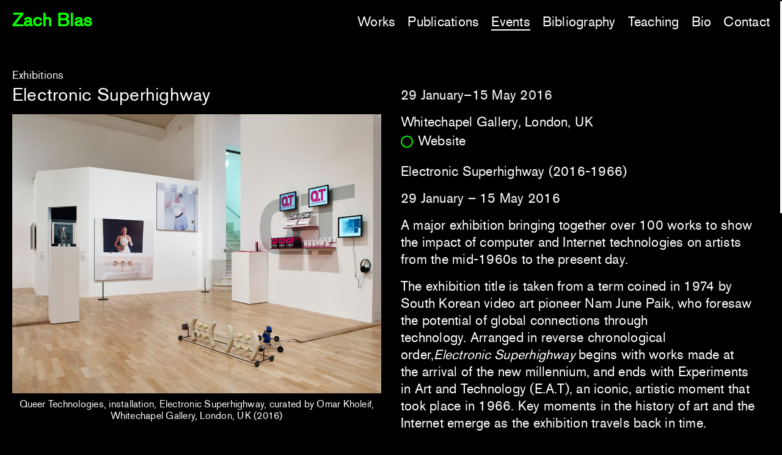

--- FILE ---
content_type: text/html; charset=UTF-8
request_url: https://zachblas.info/events/electronic-superhighway/
body_size: 8119
content:
<!DOCTYPE html>
<html lang="en-US" class="no-js">
<head>
	<meta charset="UTF-8">
	<meta http-equiv="X-UA-Compatible" content="IE=edge">
	<meta name="viewport" content="width=device-width, initial-scale=1">
	<link rel="profile" href="http://gmpg.org/xfn/11">
	<link rel="shortcut icon" type="image/png" href="https://zachblas.info/wp-content/themes/zblas--2025/ZB-favicon_32x32.png">
	<link rel="icon" href="https://zachblas.info/favicon.ico">
	<link rel="pingback" href="https://zachblas.info/xmlrpc.php">
                
	<meta name='robots' content='max-image-preview:large' />
<link rel='dns-prefetch' href='//cdnjs.cloudflare.com' />
<link rel='dns-prefetch' href='//cdn.jsdelivr.net' />
<link rel='dns-prefetch' href='//unpkg.com' />
<link rel="alternate" title="oEmbed (JSON)" type="application/json+oembed" href="https://zachblas.info/wp-json/oembed/1.0/embed?url=https%3A%2F%2Fzachblas.info%2Fevents%2Felectronic-superhighway%2F" />
<link rel="alternate" title="oEmbed (XML)" type="text/xml+oembed" href="https://zachblas.info/wp-json/oembed/1.0/embed?url=https%3A%2F%2Fzachblas.info%2Fevents%2Felectronic-superhighway%2F&#038;format=xml" />
<style id='wp-img-auto-sizes-contain-inline-css' type='text/css'>
img:is([sizes=auto i],[sizes^="auto," i]){contain-intrinsic-size:3000px 1500px}
/*# sourceURL=wp-img-auto-sizes-contain-inline-css */
</style>
<style id='wp-emoji-styles-inline-css' type='text/css'>

	img.wp-smiley, img.emoji {
		display: inline !important;
		border: none !important;
		box-shadow: none !important;
		height: 1em !important;
		width: 1em !important;
		margin: 0 0.07em !important;
		vertical-align: -0.1em !important;
		background: none !important;
		padding: 0 !important;
	}
/*# sourceURL=wp-emoji-styles-inline-css */
</style>
<style id='wp-block-library-inline-css' type='text/css'>
:root{--wp-block-synced-color:#7a00df;--wp-block-synced-color--rgb:122,0,223;--wp-bound-block-color:var(--wp-block-synced-color);--wp-editor-canvas-background:#ddd;--wp-admin-theme-color:#007cba;--wp-admin-theme-color--rgb:0,124,186;--wp-admin-theme-color-darker-10:#006ba1;--wp-admin-theme-color-darker-10--rgb:0,107,160.5;--wp-admin-theme-color-darker-20:#005a87;--wp-admin-theme-color-darker-20--rgb:0,90,135;--wp-admin-border-width-focus:2px}@media (min-resolution:192dpi){:root{--wp-admin-border-width-focus:1.5px}}.wp-element-button{cursor:pointer}:root .has-very-light-gray-background-color{background-color:#eee}:root .has-very-dark-gray-background-color{background-color:#313131}:root .has-very-light-gray-color{color:#eee}:root .has-very-dark-gray-color{color:#313131}:root .has-vivid-green-cyan-to-vivid-cyan-blue-gradient-background{background:linear-gradient(135deg,#00d084,#0693e3)}:root .has-purple-crush-gradient-background{background:linear-gradient(135deg,#34e2e4,#4721fb 50%,#ab1dfe)}:root .has-hazy-dawn-gradient-background{background:linear-gradient(135deg,#faaca8,#dad0ec)}:root .has-subdued-olive-gradient-background{background:linear-gradient(135deg,#fafae1,#67a671)}:root .has-atomic-cream-gradient-background{background:linear-gradient(135deg,#fdd79a,#004a59)}:root .has-nightshade-gradient-background{background:linear-gradient(135deg,#330968,#31cdcf)}:root .has-midnight-gradient-background{background:linear-gradient(135deg,#020381,#2874fc)}:root{--wp--preset--font-size--normal:16px;--wp--preset--font-size--huge:42px}.has-regular-font-size{font-size:1em}.has-larger-font-size{font-size:2.625em}.has-normal-font-size{font-size:var(--wp--preset--font-size--normal)}.has-huge-font-size{font-size:var(--wp--preset--font-size--huge)}.has-text-align-center{text-align:center}.has-text-align-left{text-align:left}.has-text-align-right{text-align:right}.has-fit-text{white-space:nowrap!important}#end-resizable-editor-section{display:none}.aligncenter{clear:both}.items-justified-left{justify-content:flex-start}.items-justified-center{justify-content:center}.items-justified-right{justify-content:flex-end}.items-justified-space-between{justify-content:space-between}.screen-reader-text{border:0;clip-path:inset(50%);height:1px;margin:-1px;overflow:hidden;padding:0;position:absolute;width:1px;word-wrap:normal!important}.screen-reader-text:focus{background-color:#ddd;clip-path:none;color:#444;display:block;font-size:1em;height:auto;left:5px;line-height:normal;padding:15px 23px 14px;text-decoration:none;top:5px;width:auto;z-index:100000}html :where(.has-border-color){border-style:solid}html :where([style*=border-top-color]){border-top-style:solid}html :where([style*=border-right-color]){border-right-style:solid}html :where([style*=border-bottom-color]){border-bottom-style:solid}html :where([style*=border-left-color]){border-left-style:solid}html :where([style*=border-width]){border-style:solid}html :where([style*=border-top-width]){border-top-style:solid}html :where([style*=border-right-width]){border-right-style:solid}html :where([style*=border-bottom-width]){border-bottom-style:solid}html :where([style*=border-left-width]){border-left-style:solid}html :where(img[class*=wp-image-]){height:auto;max-width:100%}:where(figure){margin:0 0 1em}html :where(.is-position-sticky){--wp-admin--admin-bar--position-offset:var(--wp-admin--admin-bar--height,0px)}@media screen and (max-width:600px){html :where(.is-position-sticky){--wp-admin--admin-bar--position-offset:0px}}

/*# sourceURL=wp-block-library-inline-css */
</style><style id='global-styles-inline-css' type='text/css'>
:root{--wp--preset--aspect-ratio--square: 1;--wp--preset--aspect-ratio--4-3: 4/3;--wp--preset--aspect-ratio--3-4: 3/4;--wp--preset--aspect-ratio--3-2: 3/2;--wp--preset--aspect-ratio--2-3: 2/3;--wp--preset--aspect-ratio--16-9: 16/9;--wp--preset--aspect-ratio--9-16: 9/16;--wp--preset--color--black: #000000;--wp--preset--color--cyan-bluish-gray: #abb8c3;--wp--preset--color--white: #ffffff;--wp--preset--color--pale-pink: #f78da7;--wp--preset--color--vivid-red: #cf2e2e;--wp--preset--color--luminous-vivid-orange: #ff6900;--wp--preset--color--luminous-vivid-amber: #fcb900;--wp--preset--color--light-green-cyan: #7bdcb5;--wp--preset--color--vivid-green-cyan: #00d084;--wp--preset--color--pale-cyan-blue: #8ed1fc;--wp--preset--color--vivid-cyan-blue: #0693e3;--wp--preset--color--vivid-purple: #9b51e0;--wp--preset--gradient--vivid-cyan-blue-to-vivid-purple: linear-gradient(135deg,rgb(6,147,227) 0%,rgb(155,81,224) 100%);--wp--preset--gradient--light-green-cyan-to-vivid-green-cyan: linear-gradient(135deg,rgb(122,220,180) 0%,rgb(0,208,130) 100%);--wp--preset--gradient--luminous-vivid-amber-to-luminous-vivid-orange: linear-gradient(135deg,rgb(252,185,0) 0%,rgb(255,105,0) 100%);--wp--preset--gradient--luminous-vivid-orange-to-vivid-red: linear-gradient(135deg,rgb(255,105,0) 0%,rgb(207,46,46) 100%);--wp--preset--gradient--very-light-gray-to-cyan-bluish-gray: linear-gradient(135deg,rgb(238,238,238) 0%,rgb(169,184,195) 100%);--wp--preset--gradient--cool-to-warm-spectrum: linear-gradient(135deg,rgb(74,234,220) 0%,rgb(151,120,209) 20%,rgb(207,42,186) 40%,rgb(238,44,130) 60%,rgb(251,105,98) 80%,rgb(254,248,76) 100%);--wp--preset--gradient--blush-light-purple: linear-gradient(135deg,rgb(255,206,236) 0%,rgb(152,150,240) 100%);--wp--preset--gradient--blush-bordeaux: linear-gradient(135deg,rgb(254,205,165) 0%,rgb(254,45,45) 50%,rgb(107,0,62) 100%);--wp--preset--gradient--luminous-dusk: linear-gradient(135deg,rgb(255,203,112) 0%,rgb(199,81,192) 50%,rgb(65,88,208) 100%);--wp--preset--gradient--pale-ocean: linear-gradient(135deg,rgb(255,245,203) 0%,rgb(182,227,212) 50%,rgb(51,167,181) 100%);--wp--preset--gradient--electric-grass: linear-gradient(135deg,rgb(202,248,128) 0%,rgb(113,206,126) 100%);--wp--preset--gradient--midnight: linear-gradient(135deg,rgb(2,3,129) 0%,rgb(40,116,252) 100%);--wp--preset--font-size--small: 13px;--wp--preset--font-size--medium: 20px;--wp--preset--font-size--large: 36px;--wp--preset--font-size--x-large: 42px;--wp--preset--spacing--20: 0.44rem;--wp--preset--spacing--30: 0.67rem;--wp--preset--spacing--40: 1rem;--wp--preset--spacing--50: 1.5rem;--wp--preset--spacing--60: 2.25rem;--wp--preset--spacing--70: 3.38rem;--wp--preset--spacing--80: 5.06rem;--wp--preset--shadow--natural: 6px 6px 9px rgba(0, 0, 0, 0.2);--wp--preset--shadow--deep: 12px 12px 50px rgba(0, 0, 0, 0.4);--wp--preset--shadow--sharp: 6px 6px 0px rgba(0, 0, 0, 0.2);--wp--preset--shadow--outlined: 6px 6px 0px -3px rgb(255, 255, 255), 6px 6px rgb(0, 0, 0);--wp--preset--shadow--crisp: 6px 6px 0px rgb(0, 0, 0);}:where(.is-layout-flex){gap: 0.5em;}:where(.is-layout-grid){gap: 0.5em;}body .is-layout-flex{display: flex;}.is-layout-flex{flex-wrap: wrap;align-items: center;}.is-layout-flex > :is(*, div){margin: 0;}body .is-layout-grid{display: grid;}.is-layout-grid > :is(*, div){margin: 0;}:where(.wp-block-columns.is-layout-flex){gap: 2em;}:where(.wp-block-columns.is-layout-grid){gap: 2em;}:where(.wp-block-post-template.is-layout-flex){gap: 1.25em;}:where(.wp-block-post-template.is-layout-grid){gap: 1.25em;}.has-black-color{color: var(--wp--preset--color--black) !important;}.has-cyan-bluish-gray-color{color: var(--wp--preset--color--cyan-bluish-gray) !important;}.has-white-color{color: var(--wp--preset--color--white) !important;}.has-pale-pink-color{color: var(--wp--preset--color--pale-pink) !important;}.has-vivid-red-color{color: var(--wp--preset--color--vivid-red) !important;}.has-luminous-vivid-orange-color{color: var(--wp--preset--color--luminous-vivid-orange) !important;}.has-luminous-vivid-amber-color{color: var(--wp--preset--color--luminous-vivid-amber) !important;}.has-light-green-cyan-color{color: var(--wp--preset--color--light-green-cyan) !important;}.has-vivid-green-cyan-color{color: var(--wp--preset--color--vivid-green-cyan) !important;}.has-pale-cyan-blue-color{color: var(--wp--preset--color--pale-cyan-blue) !important;}.has-vivid-cyan-blue-color{color: var(--wp--preset--color--vivid-cyan-blue) !important;}.has-vivid-purple-color{color: var(--wp--preset--color--vivid-purple) !important;}.has-black-background-color{background-color: var(--wp--preset--color--black) !important;}.has-cyan-bluish-gray-background-color{background-color: var(--wp--preset--color--cyan-bluish-gray) !important;}.has-white-background-color{background-color: var(--wp--preset--color--white) !important;}.has-pale-pink-background-color{background-color: var(--wp--preset--color--pale-pink) !important;}.has-vivid-red-background-color{background-color: var(--wp--preset--color--vivid-red) !important;}.has-luminous-vivid-orange-background-color{background-color: var(--wp--preset--color--luminous-vivid-orange) !important;}.has-luminous-vivid-amber-background-color{background-color: var(--wp--preset--color--luminous-vivid-amber) !important;}.has-light-green-cyan-background-color{background-color: var(--wp--preset--color--light-green-cyan) !important;}.has-vivid-green-cyan-background-color{background-color: var(--wp--preset--color--vivid-green-cyan) !important;}.has-pale-cyan-blue-background-color{background-color: var(--wp--preset--color--pale-cyan-blue) !important;}.has-vivid-cyan-blue-background-color{background-color: var(--wp--preset--color--vivid-cyan-blue) !important;}.has-vivid-purple-background-color{background-color: var(--wp--preset--color--vivid-purple) !important;}.has-black-border-color{border-color: var(--wp--preset--color--black) !important;}.has-cyan-bluish-gray-border-color{border-color: var(--wp--preset--color--cyan-bluish-gray) !important;}.has-white-border-color{border-color: var(--wp--preset--color--white) !important;}.has-pale-pink-border-color{border-color: var(--wp--preset--color--pale-pink) !important;}.has-vivid-red-border-color{border-color: var(--wp--preset--color--vivid-red) !important;}.has-luminous-vivid-orange-border-color{border-color: var(--wp--preset--color--luminous-vivid-orange) !important;}.has-luminous-vivid-amber-border-color{border-color: var(--wp--preset--color--luminous-vivid-amber) !important;}.has-light-green-cyan-border-color{border-color: var(--wp--preset--color--light-green-cyan) !important;}.has-vivid-green-cyan-border-color{border-color: var(--wp--preset--color--vivid-green-cyan) !important;}.has-pale-cyan-blue-border-color{border-color: var(--wp--preset--color--pale-cyan-blue) !important;}.has-vivid-cyan-blue-border-color{border-color: var(--wp--preset--color--vivid-cyan-blue) !important;}.has-vivid-purple-border-color{border-color: var(--wp--preset--color--vivid-purple) !important;}.has-vivid-cyan-blue-to-vivid-purple-gradient-background{background: var(--wp--preset--gradient--vivid-cyan-blue-to-vivid-purple) !important;}.has-light-green-cyan-to-vivid-green-cyan-gradient-background{background: var(--wp--preset--gradient--light-green-cyan-to-vivid-green-cyan) !important;}.has-luminous-vivid-amber-to-luminous-vivid-orange-gradient-background{background: var(--wp--preset--gradient--luminous-vivid-amber-to-luminous-vivid-orange) !important;}.has-luminous-vivid-orange-to-vivid-red-gradient-background{background: var(--wp--preset--gradient--luminous-vivid-orange-to-vivid-red) !important;}.has-very-light-gray-to-cyan-bluish-gray-gradient-background{background: var(--wp--preset--gradient--very-light-gray-to-cyan-bluish-gray) !important;}.has-cool-to-warm-spectrum-gradient-background{background: var(--wp--preset--gradient--cool-to-warm-spectrum) !important;}.has-blush-light-purple-gradient-background{background: var(--wp--preset--gradient--blush-light-purple) !important;}.has-blush-bordeaux-gradient-background{background: var(--wp--preset--gradient--blush-bordeaux) !important;}.has-luminous-dusk-gradient-background{background: var(--wp--preset--gradient--luminous-dusk) !important;}.has-pale-ocean-gradient-background{background: var(--wp--preset--gradient--pale-ocean) !important;}.has-electric-grass-gradient-background{background: var(--wp--preset--gradient--electric-grass) !important;}.has-midnight-gradient-background{background: var(--wp--preset--gradient--midnight) !important;}.has-small-font-size{font-size: var(--wp--preset--font-size--small) !important;}.has-medium-font-size{font-size: var(--wp--preset--font-size--medium) !important;}.has-large-font-size{font-size: var(--wp--preset--font-size--large) !important;}.has-x-large-font-size{font-size: var(--wp--preset--font-size--x-large) !important;}
/*# sourceURL=global-styles-inline-css */
</style>

<style id='classic-theme-styles-inline-css' type='text/css'>
/*! This file is auto-generated */
.wp-block-button__link{color:#fff;background-color:#32373c;border-radius:9999px;box-shadow:none;text-decoration:none;padding:calc(.667em + 2px) calc(1.333em + 2px);font-size:1.125em}.wp-block-file__button{background:#32373c;color:#fff;text-decoration:none}
/*# sourceURL=/wp-includes/css/classic-themes.min.css */
</style>
<link rel='stylesheet' id='flickityfade-css' href='https://zachblas.info/wp-content/themes/zblas--2025/css/flickity-fade.css?ver=6.9' type='text/css' media='all' />
<link rel='stylesheet' id='lightcss-css' href='https://zachblas.info/wp-content/themes/zblas--2025/css/lightgallery.css?ver=6.9' type='text/css' media='all' />
<link rel='stylesheet' id='lightfade-css' href='https://zachblas.info/wp-content/themes/zblas--2025/css/lg-transitions.css?ver=6.9' type='text/css' media='all' />
<link rel='stylesheet' id='flickitystyle-css' href='https://zachblas.info/wp-content/themes/zblas--2025/css/flickity.css?ver=6.9' type='text/css' media='all' />
<link rel='stylesheet' id='ZaBl-2025-css' href='https://zachblas.info/wp-content/themes/zblas--2025/style.css?ver=6.9' type='text/css' media='all' />
<script type="text/javascript" src="https://cdnjs.cloudflare.com/ajax/libs/jquery/3.1.1/jquery.min.js?ver=6.9" id="jquery-js"></script>
<script type="text/javascript" src="https://cdn.jsdelivr.net/npm/@barba/core@2.10.3/dist/barba.umd.js?ver=6.9" id="barba-js"></script>
<script type="text/javascript" src="https://cdn.jsdelivr.net/npm/@barba/css@2.1.15/dist/barba-css.umd.min.js?ver=6.9" id="barbacss-js"></script>
<script type="text/javascript" src="https://unpkg.com/gsap@3/dist/ScrollTrigger.min.js?ver=6.9" id="gsapscroll-js"></script>
<script type="text/javascript" src="https://cdnjs.cloudflare.com/ajax/libs/gsap/3.7.0/ScrollToPlugin.min.js?ver=6.9" id="scrollto-js"></script>
<script type="text/javascript" src="https://cdnjs.cloudflare.com/ajax/libs/gsap/3.11.4/gsap.min.js?ver=6.9" id="gsap-js"></script>
<script type="text/javascript" src="https://unpkg.com/flickity@2/dist/flickity.pkgd.min.js?ver=6.9" id="flickity-js"></script>
<script type="text/javascript" src="https://zachblas.info/wp-content/themes/zblas--2025/js/flkcounter.js?ver=6.9" id="flickitycounter-js"></script>
<script type="text/javascript" src="https://unpkg.com/flickity-fade@1/flickity-fade.js?ver=6.9" id="flick-fade-js"></script>
<script type="text/javascript" src="https://unpkg.com/imagesloaded@5/imagesloaded.pkgd.min.js?ver=6.9" id="imgload-js"></script>
<script type="text/javascript" src="https://cdn.jsdelivr.net/npm/locomotive-scroll@4.1.1/dist/locomotive-scroll.min.js?ver=6.9" id="loco-js"></script>
<script type="text/javascript" src="https://cdnjs.cloudflare.com/ajax/libs/lightgallery/2.8.3/lightgallery.min.js?ver=6.9" id="light-js"></script>
<script type="text/javascript" src="https://cdn.jsdelivr.net/npm/vanilla-lazyload@19.1.3/dist/lazyload.min.js?ver=6.9" id="lazy-js"></script>
<script type="text/javascript" src="https://unpkg.com/isotope-layout@3/dist/isotope.pkgd.js?ver=6.9" id="isotope-js"></script>
<script type="text/javascript" src="https://zachblas.info/wp-content/themes/zblas--2025/js/bg-lazyload.js?ver=6.9" id="bglazy-js"></script>
<script type="text/javascript" src="https://zachblas.info/wp-content/themes/zblas--2025/js/app.js?ver=6.9" id="app-js"></script>
<link rel="https://api.w.org/" href="https://zachblas.info/wp-json/" /><link rel="EditURI" type="application/rsd+xml" title="RSD" href="https://zachblas.info/xmlrpc.php?rsd" />
<meta name="generator" content="WordPress 6.9" />
<link rel="canonical" href="https://zachblas.info/events/electronic-superhighway/" />
<link rel='shortlink' href='https://zachblas.info/?p=2999' />
<link rel="icon" href="https://zachblas.info/wp-content/uploads/2025/12/fav_siteicon-75x75.png" sizes="32x32" />
<link rel="icon" href="https://zachblas.info/wp-content/uploads/2025/12/fav_siteicon-300x300.png" sizes="192x192" />
<link rel="apple-touch-icon" href="https://zachblas.info/wp-content/uploads/2025/12/fav_siteicon-300x300.png" />
<meta name="msapplication-TileImage" content="https://zachblas.info/wp-content/uploads/2025/12/fav_siteicon-300x300.png" />
				<title>  Electronic Superhighway | Zach Blas</title>
	<meta property="og:title" content="  Electronic Superhighway | Zach Blas" />
	<meta property="og:type" content="website" />
	<meta property="og:site_name" content="Zach Blas" />
	<meta property="og:image" content="https://zachblas.info/wp-content/themes/zblas--2025/images/ide-my-biometric-face-mesh_03-1536x683.jpg" />
	<meta property="og:url" content="https://zachblas.info/events/electronic-superhighway/" />
	<meta property="og:description" content="" />
	<meta name="twitter:card" content="summary_large_image" />
	<meta name="twitter:title" content=" | Zach Blas">
	<meta name="twitter:description" content="" />
	<meta name="twitter:image" content="https://zachblas.info/wp-content/themes/zblas--2025/images/ide-my-biometric-face-mesh_03-1536x683.jpg" />
	<meta itemprop="image" content="https://zachblas.info/wp-content/themes/zblas--2025/images/ide-my-biometric-face-mesh_03-1536x683.jpg" />
	<meta name="description" content="">
	<meta name="author" content="Zach Blas">
</head>

<body class="wp-singular events-template-default single single-events postid-2999 wp-theme-zblas--2025 loader-ready loader-trans" data-barba="wrapper">
	<div data-scroll-container data-scroll-section-inview>
		<main id="main--content" data-barba="container" data-barba-namespace="single-events" class="section--counter template-single-events">		
		<header id="masthead" class="maxwrap c-section" role="banner" >
			<div class="header flex-wrap">
				<nav id="navigation" class="navigation border-right">
					<h1 class="site_title"><a href="https://zachblas.info/" rel="home" class="home--menu underline--link">Zach Blas</a></h1>
					
					<div class="menu--column column--right mob--hide tab--hide">
						<ul>
							<li class="all--works"><a href="https://zachblas.info/works/" class="nav-item-link underline--link close--menu">Works</a></li>
									<li class="all--writing"><a href="https://zachblas.info/publications/" class="nav-item-link underline--link close--menu">Publications</a></li>
									<li class="menu--events"><a href="https://zachblas.info/events/" class="nav-item-link underline--link close--menu">Events</a></li>
									<li class="menu--biblio"><a href="https://zachblas.info/bibliography/" class="nav-item-link underline--link close--menu">Bibliography</a></li>
									<li class="menu--teach"><a href="https://zachblas.info/teaching/" class="nav-item-link underline--link close--menu">Teaching</a></li>
									<li class="bio"><a href="https://zachblas.info/bio/" class="nav-item-link underline--link close--menu">Bio</a></li>
						<li class="contact"><a href="https://zachblas.info/contact/" class="nav-item-link underline--link close--menu">Contact</a></li>
						
						</ul>
					</div>
					<div class="mob_menu_trigger mob--only tab--only">
						<button class="hamburger hamburger--squeeze" type="button" aria-label="Menu" aria-controls="navigation" style="pointer-events: auto;" id="menu_trigger">
						  <span class="hamburger-box" style="pointer-events: auto;">
						    <span class="hamburger-inner" style="pointer-events: auto;"></span>
						  </span>
						</button>
						
				</nav>
			</div>
		</header><!-- .site-header -->
		<nav id="navigation-mob" class="navigation-mob mob--only tab--only">
			<div class="menu--column column--main--mob">
								<ul>
									<li class="all--works"><a href="https://zachblas.info/works/" class="nav-item-link underline--link close--menu">Works</a></li>
									<li class="all--writing"><a href="https://zachblas.info/publications/" class="nav-item-link underline--link close--menu">Publications</a></li>
									<li class="menu--events"><a href="https://zachblas.info/events/" class="nav-item-link underline--link close--menu">Events</a></li>
									<li class="menu--biblio"><a href="https://zachblas.info/bibliography/" class="nav-item-link underline--link close--menu">Bibliography</a></li>
									<li class="menu--teach"><a href="https://zachblas.info/teaching/" class="nav-item-link underline--link close--menu">Teaching</a></li>
									<li class="bio"><a href="https://zachblas.info/bio/" class="nav-item-link underline--link close--menu">Bio</a></li>
									<li class="contact"><a href="https://zachblas.info/contact/" class="nav-item-link underline--link close--menu">Contact</a></li>
								</ul>
			</div>

		</nav>
				<div class="mob--only tab--only toggle__panel" data-scroll-section data-scroll-section-inview><h3 class="mob__title mob--only tab--only op50"><a href="https://zachblas.info/events/" class="nav-item_mob">&nbsp;</a></h3></div>
		<section class="grid c-section title__block" data-scroll-section data-scroll-section-inview id="top">
			
			<div class="entry-header grid">
				<div class="flex--wrap">


					<div class="item-col-50 pad--top--0">
						<div class="item--label flex--link">
					<span class="dash--list">Exhibitions</span></div>
				
					<h1 class="article--title">Electronic Superhighway</h1>
									</div>
			
			<div class="item-col-50 pad--top--0">
				<div class="article__title__meta">
																							 								 	
							 								 								 								 										
										<p class="title--panel__content mob--hide tab--hide">29 January–15 May 2016</p><p class="title--panel__content mob--only tab--only">29 Jan–15 May 2016</p>

				</div>
			</div>
			</div>
		</div>
			
		
	</section>
	<div class="section--minheight" data-scroll-section data-scroll-section-inview>
	<section class="grid c-section section__nomarg" >
					<div class="list--item--element">
						<div class="flex--wrap flex--wrap--100">
												<div class="item-col-50 pad--top--0">
													<img src="https://zachblas.info/wp-content/uploads/2016/04/electronicsuperhighway_whitechapel_01-1024x775.jpg" alt="Zach Blas, Queer Technologies, Electronic Superhighway, Whitechapel Gallery" class="ev_img"/>
								<p class="wp-caption-text">Queer Technologies, installation, Electronic Superhighway, curated by Omar Kholeif, Whitechapel Gallery, London, UK (2016)</p>
																		
					</div>
					<div class="item-col-50 pad--top--0">
							
							<div class='ev_meta'>
																<p>Whitechapel Gallery, London, UK</p>
														<p><a href="http://www.whitechapelgallery.org/exhibitions/electronicsuperhighway/" target="_blank" title="Electronic Superhighway">Website</a></p>							</div>
														<div class="description__text"><p>Electronic Superhighway (2016-1966)</p>
<p>29 January – 15 May 2016</p>
<p>A major exhibition bringing together over 100 works to show the impact of computer and Internet technologies on artists from the mid-1960s to the present day.</p>
<p>The exhibition title is taken from a term coined in 1974 by South Korean video art pioneer Nam June Paik, who foresaw the potential of global connections through technology. Arranged in reverse chronological order,<em>Electronic Superhighway</em> begins with works made at the arrival of the new millennium, and ends with Experiments in Art and Technology (E.A.T), an iconic, artistic moment that took place in 1966. Key moments in the history of art and the Internet emerge as the exhibition travels back in time.</p>
<p>The exhibition features new and rarely seen multimedia works, together with film, painting, sculpture, photography and drawing. From Cory Arcangel, Jeremy Bailey, James Bridle, Constant Dullaart and Oliver Laric, to Roy Ascott, Judith Barry, Lynn Hershman Leeson and Ulla Wiggen, over 70 artists spanning 50 years are included.</p>
</div>							<!--Related Works-->
											<!--Related Pubs-->
											<div class="rel_works work__pub">
						<p class="side__label">Related Publications</p>
														    <div class="side__works">
							    	
																	    	
							    	<p>
							    	<a href="https://zachblas.info/works/queer-technologies/">
							    		Queer Technologies																	    	</a>
							    	</p>
							    		
							    </div>
														    <div class="side__works">
							    	
																			<div class="side__bg_icon"><a href="https://zachblas.info/publications/electronic-superhighway/"><img src="https://zachblas.info/wp-content/uploads/2025/10/electronic-superhighway-71x100.jpg" class="white__glow"></a></div>
																    	
							    	<p>
							    	<a href="https://zachblas.info/publications/electronic-superhighway/">
							    		Electronic Superhighway																	    	</a>
							    	</p>
							    		
							    </div>
														
						</div>
																
							</div>

									
				</div>

		</section>		
			<section id="image_gallery" class="grid c-section no_b__padding single__gallery" >
		<div class="grid-sizer"></div>
                            <div class="archive__grid glightbox" data-src="https://zachblas.info/wp-content/uploads/2016/04/electronicsuperhighway_whitechapel_01.jpg" data-sub-html="<p class='wp-caption-text'>Queer Technologies, installation, Electronic Superhighway, curated by Omar Kholeif, Whitechapel Gallery, London, UK (2016)</p>">
                    <img src="https://zachblas.info/wp-content/uploads/2016/04/electronicsuperhighway_whitechapel_01-768x581.jpg" alt="Zach Blas, Queer Technologies, Electronic Superhighway, Whitechapel Gallery" class="lazy gal_thumb" />
                </div>
                            <div class="archive__grid glightbox" data-src="https://zachblas.info/wp-content/uploads/2016/04/electronicsuperhighway_whitechapel_02.jpg" data-sub-html="<p class='wp-caption-text'>Queer Technologies, installation, Electronic Superhighway, curated by Omar Kholeif, Whitechapel Gallery, London, UK (2016)</p>">
                    <img src="https://zachblas.info/wp-content/uploads/2016/04/electronicsuperhighway_whitechapel_02-768x576.jpg" alt="Zach Blas, Queer Technologies, Electronic Superhighway, Whitechapel Gallery" class="lazy gal_thumb" />
                </div>
               </section>
   
      
	
	
					
</div>
		
			
			<section class="grid c-section int--navigation" data-scroll-section >
				<div class="flex--wrap">	
					<div class="item-col-50 pad--top--12">
						<div class="next_post">
														<a href="https://zachblas.info/events/the-next-big-thing-is-not-a-thing/" class="prev back--arrow">
								Previous</a>
											    	</div>
		            </div> 
		            
		            <div class="item-col-50 pad--top--12">
					     <div class="prev_post rttxt">
					   						  	<a href="https://zachblas.info/events/contra-internet/" class="next term--full">Next</a>
					  						    </div>
					</div>
				</div>
	</section>



			
		<!--END GRID WRAP-->
<!--END MAIN-->


            <section class="grid c-section footer--section" data-scroll-section >
                <div class="site--footer">
                    <div class="flex--wrap flex--wrap--100">
                        <div class="item-col-50 "><p>© Zach Blas 2004–2026</p></div>
                        <div class="item-col-50 rttxt"><a href="https://www.instagram.com/zachblas/?hl=en" class="footer-item-link" target="_blank">Instagram</a></div>
                    </div>
                </div>
            </section>
        </div><!--Container-->
        </main>
        
    </div><!--OScroll-->


<script type="speculationrules">
{"prefetch":[{"source":"document","where":{"and":[{"href_matches":"/*"},{"not":{"href_matches":["/wp-*.php","/wp-admin/*","/wp-content/uploads/*","/wp-content/*","/wp-content/plugins/*","/wp-content/themes/zblas--2025/*","/*\\?(.+)"]}},{"not":{"selector_matches":"a[rel~=\"nofollow\"]"}},{"not":{"selector_matches":".no-prefetch, .no-prefetch a"}}]},"eagerness":"conservative"}]}
</script>
<script id="wp-emoji-settings" type="application/json">
{"baseUrl":"https://s.w.org/images/core/emoji/17.0.2/72x72/","ext":".png","svgUrl":"https://s.w.org/images/core/emoji/17.0.2/svg/","svgExt":".svg","source":{"concatemoji":"https://zachblas.info/wp-includes/js/wp-emoji-release.min.js?ver=6.9"}}
</script>
<script type="module">
/* <![CDATA[ */
/*! This file is auto-generated */
const a=JSON.parse(document.getElementById("wp-emoji-settings").textContent),o=(window._wpemojiSettings=a,"wpEmojiSettingsSupports"),s=["flag","emoji"];function i(e){try{var t={supportTests:e,timestamp:(new Date).valueOf()};sessionStorage.setItem(o,JSON.stringify(t))}catch(e){}}function c(e,t,n){e.clearRect(0,0,e.canvas.width,e.canvas.height),e.fillText(t,0,0);t=new Uint32Array(e.getImageData(0,0,e.canvas.width,e.canvas.height).data);e.clearRect(0,0,e.canvas.width,e.canvas.height),e.fillText(n,0,0);const a=new Uint32Array(e.getImageData(0,0,e.canvas.width,e.canvas.height).data);return t.every((e,t)=>e===a[t])}function p(e,t){e.clearRect(0,0,e.canvas.width,e.canvas.height),e.fillText(t,0,0);var n=e.getImageData(16,16,1,1);for(let e=0;e<n.data.length;e++)if(0!==n.data[e])return!1;return!0}function u(e,t,n,a){switch(t){case"flag":return n(e,"\ud83c\udff3\ufe0f\u200d\u26a7\ufe0f","\ud83c\udff3\ufe0f\u200b\u26a7\ufe0f")?!1:!n(e,"\ud83c\udde8\ud83c\uddf6","\ud83c\udde8\u200b\ud83c\uddf6")&&!n(e,"\ud83c\udff4\udb40\udc67\udb40\udc62\udb40\udc65\udb40\udc6e\udb40\udc67\udb40\udc7f","\ud83c\udff4\u200b\udb40\udc67\u200b\udb40\udc62\u200b\udb40\udc65\u200b\udb40\udc6e\u200b\udb40\udc67\u200b\udb40\udc7f");case"emoji":return!a(e,"\ud83e\u1fac8")}return!1}function f(e,t,n,a){let r;const o=(r="undefined"!=typeof WorkerGlobalScope&&self instanceof WorkerGlobalScope?new OffscreenCanvas(300,150):document.createElement("canvas")).getContext("2d",{willReadFrequently:!0}),s=(o.textBaseline="top",o.font="600 32px Arial",{});return e.forEach(e=>{s[e]=t(o,e,n,a)}),s}function r(e){var t=document.createElement("script");t.src=e,t.defer=!0,document.head.appendChild(t)}a.supports={everything:!0,everythingExceptFlag:!0},new Promise(t=>{let n=function(){try{var e=JSON.parse(sessionStorage.getItem(o));if("object"==typeof e&&"number"==typeof e.timestamp&&(new Date).valueOf()<e.timestamp+604800&&"object"==typeof e.supportTests)return e.supportTests}catch(e){}return null}();if(!n){if("undefined"!=typeof Worker&&"undefined"!=typeof OffscreenCanvas&&"undefined"!=typeof URL&&URL.createObjectURL&&"undefined"!=typeof Blob)try{var e="postMessage("+f.toString()+"("+[JSON.stringify(s),u.toString(),c.toString(),p.toString()].join(",")+"));",a=new Blob([e],{type:"text/javascript"});const r=new Worker(URL.createObjectURL(a),{name:"wpTestEmojiSupports"});return void(r.onmessage=e=>{i(n=e.data),r.terminate(),t(n)})}catch(e){}i(n=f(s,u,c,p))}t(n)}).then(e=>{for(const n in e)a.supports[n]=e[n],a.supports.everything=a.supports.everything&&a.supports[n],"flag"!==n&&(a.supports.everythingExceptFlag=a.supports.everythingExceptFlag&&a.supports[n]);var t;a.supports.everythingExceptFlag=a.supports.everythingExceptFlag&&!a.supports.flag,a.supports.everything||((t=a.source||{}).concatemoji?r(t.concatemoji):t.wpemoji&&t.twemoji&&(r(t.twemoji),r(t.wpemoji)))});
//# sourceURL=https://zachblas.info/wp-includes/js/wp-emoji-loader.min.js
/* ]]> */
</script>

</body>
</html>


--- FILE ---
content_type: text/css
request_url: https://zachblas.info/wp-content/themes/zblas--2025/css/flickity.css?ver=6.9
body_size: 761
content:
/*! Flickity v2.2.1
https://flickity.metafizzy.co
---------------------------------------------- */

.flickity-enabled {
  position: relative;
}
.gallery {
  margin-top: 0px;
}
.autoplayslide {
  margin-top: 0px;
}
.gallery-cell.related__panel {
  width: 33.33%;
}
.splash-bg-full-single {
  height: calc(100% - 0px);
  width: 100%;
  background-repeat: no-repeat;
  background-size: cover;
  background-position: center;
}
.image-cell .splash-bg-full-single {
  background-size: contain;
  height: 80vh;
  background-position: top center;
}
.carousel-nav .image-cell.is-nav-selected {
  background: #ED2;
}
.image-cell {
   width:calc(100% - 2rem);
  overflow: hidden;
  margin: 0 1rem; 
  transition: all 0.2s ease-in-out;
  opacity: 0.4;
}
.image-cell.is-selected {
  opacity: 1;
}
.carousel-nav .image-cell {
   width:calc(50% - 1rem);
   margin-right: 1rem;
 }
 
.carousel-nav  {
transform: rotate(90deg) translate(0px, -100%);
  transform-origin: left top;
}
p.wp-caption-text {
  margin: 10px auto 0;
  text-align: center;
  font-size: 0.75rem;
}

.gallery-cell {
  width:calc(100% - 00px);
  overflow: hidden;
  margin-right: 00px;
}
.flickity-page-dots {
  display: none;
}
.carousel-nav .flickity-prev-next-button {
  display: none;
}


.carousel-cell.is-nav-selected, .carousel-nav .carousel-cell:hover {
    opacity: 1;
    cursor: pointer;
}

.flickity-enabled:focus { outline: none; }

.flickity-viewport {
  overflow: hidden;
  position: relative;
  height: 100%;
  transition: height 0.2s;
}

.flickity-slider {
  position: absolute;
  width: 100%;
}

/* draggable */

.flickity-enabled.is-draggable {
  -webkit-tap-highlight-color: transparent;
  -webkit-user-select: none;
     -moz-user-select: none;
      -ms-user-select: none;
          user-select: none;
}

.flickity-enabled.is-draggable .flickity-viewport {
  cursor: move;
  cursor: -webkit-grab;
  cursor: grab;
}

.flickity-enabled.is-draggable .flickity-viewport.is-pointer-down {
  cursor: -webkit-grabbing;
  cursor: grabbing;
}

/* ---- flickity-button ---- */

.flickity-button {
  border: 0;
}
.images-panel .flickity-viewport {
  overflow: visible !important;
}

.flickity-button:focus {
  outline: none;
}

.flickity-button:active {
}

.flickity-button:disabled {
  
}

.flickity-button-icon {
  fill: #340014;
}

.flickity-prev-next-button.previous { left: 0px; }
.flickity-prev-next-button.next { right: 0px; }

/* ---- previous/next buttons ---- */

.flickity-prev-next-button {
  top: 12%;
  transform: translateY(-50%);
    padding: 0;
    background: transparent;
    margin: 0;
    position: absolute;
    width: 40px;
    height: 20px;
    border-radius: 0;
}
.flickity-prev-next-button.next:before {
  content: "";
    display: block;
    position: absolute;
    width: 40px;
    height: 20px;
    left: 0%;
    top: 0%;
    background-image: url(../images/arrow_right_next_wh.svg);
    background-repeat: no-repeat;
    background-size: 100% auto;
}
.flickity-prev-next-button.previous:before {
  content: "";
    display: block;
    position: absolute;
    width: 40px;
    height: 20px;
    left: 00px;
    top: 0%;
    
    background-image: url(../images/arrow_right_prev_wh.svg);
    background-repeat: no-repeat;
    background-size: 100% auto;
}

.flickity-prev-next-button.previous { left: 20px; }
.flickity-prev-next-button.next { right: 20px; }
/* right to left */


.flickity-prev-next-button .flickity-button-icon {
  width: 20px;
  display: none;
}


--- FILE ---
content_type: text/css
request_url: https://zachblas.info/wp-content/themes/zblas--2025/style.css?ver=6.9
body_size: 19489
content:
/*
Theme Name: ZachBlas--2025
Author: Leaky Studio
*/


/**
 * Table of Contents
 *
 * 0.0 - Fonts
 * 1.0 - Normalize
 * 2.0 - Typography
 * 3.0 - JS Controllers
 * 4.0 - Structure
 * 5.0 - Header
 * 6.0 - Menus
 * 7.0 - Footer
 * 8.0 - Splash
 * 9.0 - Body 
 
 * 14.0 - Media Queries
 *    14.1 - >= 710px
 *    14.2 - >= 783px
 *    14.3 - >= 910px
 *    14.4 - >= 985px
 *    14.5 - >= 1200px
 * 15.0 - Print
 */


@font-face {
    font-family: 'berthold_akzidenz_groteskLt';
    src: url('fonts/akzidgrobelig-webfont.woff2') format('woff2'),
         url('fonts/akzidgrobelig-webfont.woff') format('woff');
    font-weight: normal;
    font-style: normal;

}
@font-face {
    font-family: 'berthold_akzidenz_groteskLtIt';
    src: url('fonts/akzidgrobeligita-webfont.woff2') format('woff2'),
         url('fonts/akzidgrobeligita-webfont.woff') format('woff');
    font-weight: normal;
    font-style: normal;

}
@font-face {
    font-family: 'berthold_akzidenz_groteskRg';
    src: url('fonts/akzidgrobereg-webfont.woff2') format('woff2'),
         url('fonts/akzidgrobereg-webfont.woff') format('woff');
    font-weight: normal;
    font-style: normal;

}
@font-face {
    font-family: 'berthold_akzidenz_groteskIt';
    src: url('fonts/akzidgrobeita-webfont.woff2') format('woff2'),
         url('fonts/akzidgrobeita-webfont.woff') format('woff');
    font-weight: normal;
    font-style: normal;

}





/**
 * 1.0 - Normalize
 *
 * Normalizing styles have been helped along thanks to the fine work of
 * Nicolas Gallagher and Jonathan Neal http://necolas.github.com/normalize.css/
 */

html {
	font-family: sans-serif;
	-webkit-text-size-adjust: 100%;
	-ms-text-size-adjust: 100%;
	margin: 0;
	padding: 0;
}
.serif__body p {
font-family: 'berthold_akzidenz_groteskRg';
}
body {
	margin: 0;
	padding: 0;
	color: #FFF;
    background-color: #000;
	font-family: 'berthold_akzidenz_groteskRg';
    font-style: normal;
}
html, body {
   width: 100vw;
   height: 100vh;
}

article,
aside,
details,
figcaption,
figure,
footer,
header,
main,
menu,
nav,
section,
summary {
	display: block;
}

audio,
canvas,
progress,
video {
	display: inline-block;
	vertical-align: baseline;
}
a {cursor: pointer;}

audio:not([controls]) {
	display: none;
	height: 0;
}

[hidden],
template {
	display: none;
}

a {
	background-color: transparent;
}

abbr[title] {
	border-bottom: 1px dotted;
}

small {
	font-size: 80%;
}

sub,
sup {
	font-size: 75%;
	line-height: 0;
	position: relative;
	vertical-align: baseline;
}

sup {
	top: -0.5em;
}
sub {
	bottom: -0.25em;
}

img {
	border: 0;
}

svg:not(:root) {
	overflow: hidden;
}

figure {
	margin: 0;
}

hr {
	-webkit-box-sizing: content-box;
	-moz-box-sizing: content-box;
	box-sizing: content-box;
}

code,
kbd,
pre,
samp {
	font-size: 1em;
}

button,
input,
optgroup,
select,
textarea {
	color: inherit;
	font: inherit;
	margin: 0;
}

select {
	text-transform: none;
}

button {
	overflow: visible;
}
button:focus {
	outline: none;
}

button,
input,
select,
textarea {
	max-width: 100%;
}

button,
html input[type="button"],
input[type="reset"],
input[type="submit"] {
	-webkit-appearance: button;
    cursor: pointer;
    border: 0;
    color: #000;
    background-color: #cccc00;
    font-size: 0.65em;
    padding: 6px 6px 3px;
    margin-bottom: 10px;
}

button[disabled],
html input[disabled] {
	cursor: default;
	opacity: .5;
}

button::-moz-focus-inner,
input::-moz-focus-inner {
	border: 0;
	padding: 0;
}

input[type="checkbox"],
input[type="radio"] {
	-webkit-box-sizing: border-box;
	-moz-box-sizing: border-box;
	box-sizing: border-box;
	margin-right: 0.4375em;
	padding: 0;
}

input[type="number"]::-webkit-inner-spin-button,
input[type="number"]::-webkit-outer-spin-button {
	height: auto;
}
input[type="search"]::-webkit-input-placeholder { /* Chrome/Opera/Safari */
  color: #CCC;
}
input[type="search"]::placeholder { /* Chrome/Opera/Safari */
  color: rgba(255, 255, 255, 0.5);
}
input[type="search"]::-moz-placeholder { /* Firefox 19+ */
  color: #CCC;
}
input[type="search"]:-ms-input-placeholder { /* IE 10+ */
  color: #CCC;
}
input[type="search"]:-moz-placeholder { /* Firefox 18- */
  color: #CCC;
}
input[type="search"]:focus {
    outline: none;
    background-color: rgba(255, 255, 255, 0);
    border-bottom: solid 2px #9c27b0;
}
input[type="search"] {
	-webkit-appearance: textfield;
    font-size: 1.2rem;
    line-height: 1;
    border-left: none;
    border-right: none;
    border-top: none;
    border-bottom: solid 2px #FFF;
    background-color: transparent;
    padding: 0.3rem;
    width: calc(100% - 0rem);
    color: #FFF;
}

input[type="search"]::-webkit-search-cancel-button,
input[type="search"]::-webkit-search-decoration {
	-webkit-appearance: none;
}

fieldset {
	border: 1px solid #d1d1d1;
	margin: 0 0 1.75em;
	min-width: inherit;
	padding: 0.875em;
}

fieldset > :last-child {
	margin-bottom: 0;
}

legend {
	border: 0;
	padding: 0;
}

textarea {
	overflow: auto;
	vertical-align: top;
}

optgroup {
	font-weight: bold;
}

/**
* 2.0 - Typography / Colour
*/

.rttxt {
	text-align: right;
}
.ev_meta .rel_works:nth-child(even) {
    margin-top: 1.5rem;
}
a.download__button {
    width: 130px;
    line-height: 1.7rem;
    font-size: 1.2rem;
    color: #FFF;
    background-color: #000;
    border-radius: 25px;
    text-align: center;
    display: inline-block;
}
.teaching__list {
    margin-bottom: 1rem;
    padding-bottom: 1rem;
    border-bottom: solid 2px #222;
}
.side__works {
    display: flex;
    flex-wrap: nowrap;
}

.side__works.biblio_list {
    flex-wrap: wrap;
    position: relative;
    padding-bottom: 1.5rem;
}
.side__works p, .side__works .press_meta {
    width: calc(100% - 60px);
    margin: 0;
    line-height: 1.1;
}
.side__works .press_meta p, .side__works.biblio_list p {
    width: 100%;
}
.side__bg_icon {
    height: 50px;
    width: 50px;
    margin-right: 10px;
    border-radius: 0%;
    background-position: center;
    background-size: cover;
}
.template-single-events .side__bg_icon {
    height: auto;
    width: 100px;
}
.side__works.ev__single p {
    width: calc(100% - 85px);
}
.side__works.ev__single .side__bg_icon {
    height: auto;
    width: 75px;
}
.biblio_feature {
    position: absolute;
    width: calc(100% - 0rem);
    bottom: 0;
    display: flex;
    justify-content: space-between;
}
.biblio_feature .table__list__www, .biblio_feature .table__list__pdf {
    width: 50%;
}
.work__pub .side__bg_icon {
    height: auto;
}
.work__pub .side__bg_icon img {
    width: 100%;
    height: auto;
}
.op50 {
	opacity: 0.5;
}
.upperC {
    text-transform: uppercase;
}
.ellipses {
  overflow: hidden;
  white-space: nowrap;
  text-overflow: ellipsis;
}
.rel--texts--list p {
    margin: 0;
}
.rel--texts--list p.list--indent {
    padding-left: 25px;
}
.body--text p {
    font-size: 1.2rem;
    margin-bottom: 1.2rem;
}
.body--text p:last-child {
	margin-bottom: 0;
}
.body--text h3, h3.subhead__underline {
  margin-bottom: 1.0rem;  
  margin-top: 0;
  font-size: 1.2rem;
    line-height: 1.2;
    font-weight: 300;
}
.triple_images_block .item-col-33:first-child {
margin-right: 1rem;
width: calc(33.333% - 1rem);
}
.triple_images_block .item-col-33:nth-child(2) {
margin-right: 0.5rem;
margin-left: 0.5rem;
width: calc(33.333% - 1rem);
}
.triple_images_block .item-col-33:last-child {
margin-left: 1rem;
width: calc(33.333% - 1rem);
}
.overlay_image_year {
    position: absolute;
    z-index: 3;
    bottom: 10px;
    max-width: calc(100% - 40px);
    padding: 8px;
    left: 10px;
    background-color: rgba(0,0,0,0.2);
}
.double_images_block .item-col-50:first-child .overlay_image {
    right: calc(10px + 1rem);
} 
.double_images_block .item-col-50:last-child .overlay_image_year {
    left: calc(10px + 1rem);
} 
.item-col-33 .overlay_image {
    left: 10px;
    max-width: calc(70% - 40px);
    right: auto;
}
.item-col-33 .overlay_image_year {
left: auto;
right: 10px;
top: 10px;
bottom: auto;
    }
.overlay_image {
    position: absolute;
    z-index: 3;
    top: 10px;
    max-width: calc(100% - 40px);
    padding: 8px;
    right: 10px;
    background-color: rgba(0,0,0,0.2);
}
.overlay_image p, .overlay_image p a, .overlay_image_year p, .overlay_image_year p a {
    color: #FFF;
    margin: 0;
    line-height: 1;
}
h3.subhead__underline {
    width: 100%;
    border-bottom: solid 1px #000;
}

p {
	font-size: 1.2rem;
	line-height: 1.2;
	font-weight: 200;
    margin: 0 0 1.5rem;
}
ul.credit--list p {
    margin: 0;
}
h3.author--text {
    margin: 0;
    font-weight: 300;
    font-size: 1.6rem;
    line-height: 1;
}
ul.credit--list li {
    margin-bottom: 0.8rem;
}
.padding--top--force {
    padding-top: 1.5rem;
}
.block--list {
    margin-bottom: 1.5rem;
}
.body--text p.no--marg {
    margin: 0;
} 
figure.publication--blockimage img{
    max-width: 400px;
    margin: 0 auto;
}
.ref__images {
    margin-bottom: 1.0rem;
    margin-top: 0.3rem;
}
.ref__images .item-col-30 {
    width: 110px;
}
.ref__images .item-col-70 {
    width: calc(100% - 110px);
}
.min__height_stretch {
    min-height: calc(100vh - 4.5rem);
}
.sticky {
    position: sticky;
    top: 4rem;
}
.template-archive-texts section.footer--section {
    background-color: rgba(254,218,252,1);
}
.section--counter .works__container.force__height section.footer--section {
    position: absolute;
    bottom: 0;
    width: 100%;
    left: 0;
    margin-bottom: 0;
}
.works__container.force__height {
    padding-bottom: 57px;
}
.force__height {
    min-height: 100vh;
}

.work-title {
    margin-top: 0.7rem;
}




a.underline--link {
    transition: all 0.1s ease-in-out;
    border-bottom: solid 2px;
    border-color: transparent;
}
a.underline--link:hover {
    border-bottom: solid 2px;
    border-color: #FFF;
}
.works__container__bg.light--text a.underline--link:hover,
.template-single-works .works__container__bg.light--text .navigation li.all--works a {
    border-color: #000;
}

ul.expo__list--table li, ul.rel--texts--list li {
        width: 100%;
        display: flex;
        margin-bottom: 1rem;
        padding-bottom: 1rem;
        border-bottom: solid thin;
        border-color: rgba(0, 0, 0, 0.2);
    }
.works__container__bg.light--text ul.expo__list--table li,
.works__container__bg.light--text ul.rel--texts--list li {
   border-color: rgba(255, 255, 255, 0.2); 
}
ul.expo__list--table li:last-child, ul.rel--texts--list li:last-child, .ul-grid-table__item li.table__link:last-child {
    border-bottom: none;
    padding-bottom: 0;
    margin-bottom: 0;
}
.works__container__bg.light--text h1.page--title,
.works__container__bg.light--text .splash--front figcaption, 
.works__container__bg.light--text p, 
.works__container__bg.light--text, .works__container__bg.light--text .site--footer a, .works__container__bg.light--text .int--navigation a,
.works__container__bg.light--text .expo__list--table li a{
color: #FFF;
}
.works__container__bg.light--text .expo__list--table li a.showing__link {
    background-image: url(images/showlink_wh.svg);
}
.expo__list--table li a.showing__link {
    position: relative;
    padding-left: 20px;
    margin-left: -20px;
    background-image: url(images/showlink.svg);
    background-repeat: no-repeat;
    background-position: left;
    background-size: 16px;
}

.works__container__bg.light--text .int--navigation a.back--arrow {
    background-image: url(images/arrow_right_prev_wh.svg);
}
.works__container__bg.light--text .int--navigation a.term--full {
    background-image: url(images/arrow_right_next_wh.svg);
}
.works__container__bg.light--text .item__line {
    background: #FFF;
}
.works__container__bg.light--text .spacer {
    background-color: #FFF;
}
figure.page--image {
    margin-bottom: 0rem;
}
.small--caption--margin {
    margin-top: 1.5rem;
}
#masthead {
    padding: 20px 20px 0 20px;
    position: fixed;
    width: 100%;
    top: 0;
    z-index: 9;
    mix-blend-mode: normal;
    background: linear-gradient(to bottom, rgba(0, 0, 0, 1) 50%, rgba(0, 0, 0, 0) 100%);
}
.item-col-20 .rel_works:nth-child(2) {
    margin-top: 2rem;
}

strong {
    font-weight: 400;
}
a {
	text-decoration: none;
	color: #FFF;
}

.has-scroll-smooth .o-scroll {
    position: relative;
}
.has-scroll-smooth [data-scroll-container] {
    min-height: 100vh;
}
.o-scroll {
    box-sizing: border-box;
    overflow: hidden;
    width: 100vw;
    visibility: visible!important;
}
.o-scroll {
    
}
/*! locomotive-scroll v4.1.3 | MIT License | https://github.com/locomotivemtl/locomotive-scroll */
html.has-scroll-smooth {
  overflow: hidden; }

html.has-scroll-dragging {
  -webkit-user-select: none;
  -moz-user-select: none;
  -ms-user-select: none;
  user-select: none; }

html.has-scroll-smooth {
    position: fixed;
    left: 0;
    right: 0;
    top: 0;
    bottom: 0;
}

.has-scroll-smooth body {
  overflow: hidden; }

.has-scroll-smooth [data-scroll-container] {
  min-height: 100vh; }

[data-scroll-direction="horizontal"] [data-scroll-container] {
  height: 100vh;
  display: inline-block;
  white-space: nowrap; }

[data-scroll-direction="horizontal"] [data-scroll-section] {
  display: inline-block;
  vertical-align: top;
  white-space: nowrap;
  height: 100%; }

.c-scrollbar {
  position: absolute;
  right: 0;
  top: 0;
  width: 5px;
  height: 100%;
  transform-origin: center right;
  transition: transform 0.3s, opacity 0.3s;
  opacity: 1; }
  .c-scrollbar:hover {
    transform: scaleX(1.45); }
  .c-scrollbar:hover, .has-scroll-scrolling .c-scrollbar, .has-scroll-dragging .c-scrollbar {
    opacity: 1; }
  [data-scroll-direction="horizontal"] .c-scrollbar {
    width: 100%;
    height: 10px;
    top: auto;
    bottom: 0;
    transform: scaleY(1); }
    [data-scroll-direction="horizontal"] .c-scrollbar:hover {
      transform: scaleY(1.3); }

.c-scrollbar_thumb {
  position: absolute;
  top: 0;
  right: 0;
  background-color: #FFF;
  mix-blend-mode: difference;
  opacity: 1;
  width: 5px;
  border-radius: 0px;
  margin: 2px;
  cursor: -webkit-grab;
  cursor: grab; }
  .has-scroll-dragging .c-scrollbar_thumb {
    cursor: -webkit-grabbing;
    cursor: grabbing; }
  [data-scroll-direction="horizontal"] .c-scrollbar_thumb {
    right: auto;
    bottom: 0; 
}
.side__works {
    margin-bottom: 0.7rem;
}
p.carousel-status {
    position: absolute;
    left: 0;
    top: 0;
    margin: 0;
    font-size: 1.3rem;
}
.ev_meta p {
    margin-bottom: 0.4rem;
}
.news__item {
    width: 100%;
    margin: 0rem auto 1rem;
    padding: 0px 0px;
    border-radius: 0px;
    position: relative;
}
.ev_meta {margin-bottom: 1.5rem}
.ev_meta a[target="_blank"]:before {
    content: '';
    width: 20px;
    height: 20px;
    border-radius: 50%;
    border: 2px solid #0F0;
    margin-right: 0.5rem;
    margin-top: -0.2rem;
    vertical-align: middle;
    display: inline-block;
}
.ev_meta a.download_PDF[target="_blank"]:before {
border: none;
background-image: url(images/anchor__arrow_gr.svg);
border-radius: 0;
background-repeat: no-repeat;
}
.anchor_label a:before {
   content: '';
    width: 18px;
    background-repeat: no-repeat;
    height: 20px;
    background-image: url(images/anchor__arrow_gr.svg);
    margin-right: 0.5rem;
    vertical-align: middle;
    display: inline-block; 
}

.glightbox:hover {
    cursor: pointer;
}


p.sublabel {
    margin: 0;
}
.serif-text {
    font-family: 'berthold_akzidenz_groteskLt';;
}
.serif-text.italic {
    font-family: 'berthold_akzidenz_groteskLtIt';;
}
.expo__list--table .ext--link:after {
	bottom: auto;
	top: 2px;
}
h3.announce {
    margin-bottom: 0;
}
.home_blurb__panel .item-col-50:last-child .body--text {
    padding-right: 0;
} 
main.section--counter {
    padding-bottom: 50px;
    position: relative;
    min-height: calc(100vh - 0px);
}
.announcement__text p {
    font-size: 1.5rem;
    line-height: 1.1;
}
.section--counter section.footer--section {
        z-index: 9;
        height: 50px;
    }

.body--text.padding_t_line, .padding_t_line.flex--wrap {
    padding-top: 1.5rem;
}
.splash--front:after {
    content: "";
    position: absolute;
    top: 0;
    left: 0;
    width: 100%;
    height: 100%;
    background-color: rgba(0,0,0,0.1);
    z-index: 0;
}

.ext--link:after {
content: " ";
width: 16px;
height: 16px;
background-image: url(images/ext--link2.svg);
background-size: contain;
background-repeat: no-repeat;
position: absolute;
right: 0;
bottom: 2px;
    }
.thumb--size--image--block {
    width: calc(30% - 2rem);
    margin-right: 2rem;
    margin-bottom: 2.5rem;
}
p.ref__label {
    padding-top: 1.4rem;
}
.text_double .text__meta {
    width: calc(70% - 0rem);
}
.text_double {
    flex-wrap: nowrap;
    display: flex;
}
.ext--link {
	position: relative;
	padding-right: 20px;
}
.index__list_ks.lazy {
    max-width: calc(100% + 20px);
}
.lazy, .b-lazy {
    -webkit-transition: all 500ms ease-in-out;
    -moz-transition: all 500ms ease-in-out;
    -o-transition: all 500ms ease-in-out;
    transition: all 500ms ease-in-out;
    max-width: 100%;
    opacity: 0;
    -webkit-transform: translate3d(0,0,0);
}
.lazy.loaded, .b-loaded, .lazy.entered {
    opacity: 1;
}
.menu__label {
	font-size: 1.2rem;
	line-height: 1.7;
    font-weight: 300;
    padding: 0 0rem 0 0.5rem;
    color: #FFF;
    -webkit-font-smoothing: antialiased;
    -moz-osx-font-smoothing: grayscale;
}
.more--marg {
	margin-top: 15px;
    display: inline-block;
}
.hamburger {
 padding: 0px 0px 0;
  top: 0;
  display: flex;
  cursor: pointer;
    z-index: 9999;
  transition-property: opacity, filter;
  transition-duration: 0.15s;
  transition-timing-function: linear;
  font: inherit;
  color: inherit;
  text-transform: none;
  background-color: transparent;
  border: 0;
  margin: 0;
  overflow: visible; }

.hamburger:hover .hamburger-inner, .hamburger:hover .hamburger-inner::before, .hamburger:hover .hamburger-inner::after {
 background-color: #0F0;
     }
.hamburger:hover .menu--label {
  color: #0F0;  
}

.hamburger-box {
  width: 44px;
  height: 20px;
  margin-top: 0px;
  display: block;
  position: relative; }

.hamburger-inner {
  display: block;
  top: 50%;
  margin-top: -1px; }
  .hamburger-inner, .hamburger-inner::before, .hamburger-inner::after {
    width: 44px;
    height: 2px;
    background-color: #0F0;
    border-radius: 0px;
    position: absolute;
    transition-property: transform;
    transition-duration: 0.15s;
    transition-timing-function: ease; }
  .hamburger-inner::before, .hamburger-inner::after {
    content: "";
    display: block; }
  .hamburger-inner::before {
    top: -8px; }
  .hamburger-inner::after {
    bottom: -8px; }

.white__glow {
-webkit-box-shadow:0px 0px 7px 4px rgba(255,255,255,0.21);
-moz-box-shadow: 0px 0px 7px 4px rgba(255,255,255,0.21);
box-shadow: 0px 0px 7px 4px rgba(255,255,255,0.21);
}
.is-checked {
-webkit-box-shadow:0px 0px 7px 4px rgba(0,255,0,0.41);
-moz-box-shadow: 0px 0px 7px 4px rgba(0,255,0,0.41);
box-shadow: 0px 0px 7px 4px rgba(0,255,0,0.41);
}
.figure_archive {
    margin-bottom: 0.4rem;
}
.archive__title a {
    word-break: break-word;
}
.figure_archive img {
margin: 0 auto;
display: block;
height: 240px;
width: auto;
}
.archive__metadata p {
    margin: 0;
    color: #FFF;
}
.archive--pub.right__side__bar {
    width: calc(75% - 1.5rem);
    margin-right: 1.5rem;
}
ul.pub__list {
    display: block;
        padding: 6.5rem 0 0;
        text-align: left;
        margin: 0 rem;
}
ul.pub__list li.ul-grid-item {
margin-bottom: 3em;
    display: inline-table;
    float: none;
    clear: none !important;
    height: auto;
    width: calc(33.33% - 1.2rem);
    margin-right: 1rem;
}
ul.pub__list li.ul-grid-item img {
    vertical-align: baseline;
    margin-bottom: .5rem;
}
h1.article--title {
    margin: 0 0 0.0rem;
    font-size: 1.8rem;
    font-weight: normal;
}
.entry-header .item-col-70 p, .entry-header .item-col-30 p {
    margin: 0;
}
.entry-header .item-col-30 p {
    text-align: right;
}
/*
   * Spin
   */
/*
 * Squeeze
 */
.hamburger--squeeze .hamburger-inner {
  transition-duration: 0.1s;
  transition-timing-function: cubic-bezier(0.55, 0.055, 0.675, 0.19); }
  .hamburger--squeeze .hamburger-inner::before {
    transition: top 0.1s 0.14s ease, opacity 0.1s ease; }
  .hamburger--squeeze .hamburger-inner::after {
    transition: bottom 0.1s 0.14s ease, transform 0.1s cubic-bezier(0.55, 0.055, 0.675, 0.19); }
.hamburger--squeeze.is-active .hamburger-inner {
  transform: rotate(45deg);
  transition-delay: 0.14s;
  transition-timing-function: cubic-bezier(0.215, 0.61, 0.355, 1); }
  .hamburger--squeeze.is-active .hamburger-inner::before {
    top: 0;
    opacity: 0;
    transition: top 0.1s ease, opacity 0.1s 0.14s ease; }
  .hamburger--squeeze.is-active .hamburger-inner::after {
    bottom: 0;
    transform: rotate(-90deg);
    transition: bottom 0.1s ease, transform 0.1s 0.14s cubic-bezier(0.215, 0.61, 0.355, 1); }




.template-page-contact h3 {
    margin-bottom: 0;
}

/**
MEDIA
**/
.module--overlay {
    position: fixed;
    width: 50%;
    max-width: 700px;
    top: 50%;
    left: 50%;
    transform: translate(-50%, -50%);
    padding: 2.3rem;
    z-index: -1;
    opacity: 0;
    display: none;
    transition: all 0.3s ease-in-out;
}

.toggle__view {
    height: 16px;
    overflow: hidden;
    margin-right: 15px;
    width: 44px;
    background-image: url(images/list__icon.svg);
    background-position: top left;
    background-size: 44px 32px;
}
.toggle__view.is-active {
background-position: bottom left;
}

.embed-container { 
		position: relative; 
		padding-bottom: 56.25%;
		height: 0;
		overflow: hidden;
		max-width: 100%;
	} 
.embed-container iframe {
    position: absolute;
    top: 0;
    left: 0;
    width: 100%;
    height: 100%;}

.visually-hidden {
    position: absolute !important;
    overflow: hidden;
    clip: rect(1px,1px,1px,1px);
    width: 1px;
    height: 1px;
    word-wrap: normal;
}

/**
 * 4.0 - Structure
 */
 
 
body {
	overflow-x: hidden;
	font-family: 'berthold_akzidenz_groteskRg',sans-serif;
font-style: normal;
    color: #FFF;
    letter-spacing: 0.015rem;
    -webkit-font-smoothing: antialiased;
    -moz-osx-font-smoothing: grayscale;
}
.video__gallery .video--container {
    margin-bottom: 3.5rem;
}
.video__gallery .video--container:last-child {
    margin-bottom: 0;
}
.archive_item_wrap {
    margin-bottom: 5rem;
} 
*, *:after, *:before {
  -webkit-box-sizing: border-box;
  -moz-box-sizing: border-box;
  box-sizing: border-box;
} 
a.web__pub {
    display: inline-block;
    margin: 0.5rem 0 0;
    padding: 0.5rem;
    color: #FFF;
    border: solid 1px #FFF;
}
ul.multiple_video {list-style: none;text-align: center;margin: 0;padding: 0}
ul.multiple_video li {list-style: none;text-align: center;display: block;padding:0 0px;position: relative;margin:1rem auto 1.5rem;}
.grid:after, .cf:after {
	content: "";
	display: table;
	clear: both;	
}
.flex--wrap {
    display: flex;
    flex-flow: wrap;
    justify-content: space-between;
}
.flex--wrap.event--flex {
    justify-content: inherit;
}
.intro--panel {
    padding-top: 70px;
    padding-bottom: 30px;
}
.home--page--name {
    margin-top: 14px;
    align-self: flex-end;
}


[class*='grid-item-'] {
  
  float: left;
}
img {
	    width: 100%;
    max-width: 100%;
    display: block;
    height: auto;
}
img.size-medium {
    max-width: 300px;
}
figure.page--image.block--image--thumb {
    margin: 0 auto 0rem;
    max-width: 300px;
    width: 100%;
    height: auto;
    display: block;
}
.template-single-events .rel_works.work__pub {
    margin-top: 1.5rem;
}

.file_size {
	font-size: 0.7em;
	opacity: 0.6;
}
.item-col-75.center-align-block {
    padding-right: 0;
    margin: 0 auto;
    display: block;
}
.template-single-publications .section--minheight {
    min-height: calc(100vh - 40px);
}
.video--block figcaption {
    text-align: center;
}
.video--block figcaption p {
    margin-left: auto;
    margin-right: auto;
}
.pad--left--1 {
    padding-left: 1.5rem;
}
p.panel__title {
    margin: 0.5rem 0;
    font-size: 1.25rem;
}
.related__content {
    padding: 10px 20px 70px;
    position: relative;
    height: 100%;
}
.panel__bottom {
    position: absolute;
    text-align: center;
    width: 100%;
    left: 0;
    bottom: 15px;
    line-height: 1;
}
.media-video {
    position: relative;
    padding-bottom: 56.25%;
    width: 100%;
}
.media-video.fourthree {
    position: relative;
    padding-bottom: 75%;
}
.media-video iframe {
    position: absolute;
    width: 100%;
    height: 100%;
    border: 0;
}
.related__panel__img {
    padding-bottom: 56.25%;
    background-repeat: no-repeat;
    background-size: cover;
    background-position: center;
    margin: 0.3rem 0;
    transition: all 0.2s ease-in-out;
    opacity: 0.5;
}
.related__panel__img:hover {
opacity: 1;
}
p.marg-bottom--0 {
    margin-bottom: 0;
}
.related-gallery {
    width: calc(100% + 40px);
    margin-left: -20px;
    margin-right: -20px;
}
.evdoc {
    position: absolute;
    right: 13px;
    top: 13px;
    width: 20px;
    height: 20px;
    border-radius: 50%;
}
.video-doc {
    background-color: #0F0;
}
.doc-doc {
    background-color: #ff00ff;
}
.image-doc {
    background-color: #ffcc00;
}
.intro--pad {
    padding-top: 60px;
}
.index__list_ks article.type-events.double.events {background-color: #FFF !important;}
    .index__list_ks article.type-events.double.ongoing.events {background-color: #FFF !important;}
    .index__list_ks article.type-events.ongoing.events {background-color: #555 !important;}
    .index__list_ks article.type-events.double.events .img-overlay-content a, .index__list_ks article.type-events.double.events .img-overlay-content h5,
    .index__list_ks article.type-events.double.events .ev_city, .index__list_ks article.type-events.double.events .event__type {color: #000;}
    .index__list_ks article.type-events .img-overlay-content a, .masonry article.type-events .img-overlay-content h5 {color: #FFF;}
    .index__list_ks article.type-events.double.events .fake_border {opacity: 0;}
    .index__list_ks article.type-events .fake_border {border:solid 2px #FFF;position:absolute;top:0px;left:0px;right:0px;bottom: 0px;}

.index__list_ks article.type-events {height:200px;padding: 15px;
    background-color: rgba(255,255,255,0.0);
    border: solid #000 10px;
}

.index__list_ks article.type-events:hover {
    cursor: pointer;
}
.event__type .dash--list:after, .item--label .dash--list:after {
    content: "–";
}
.event__type .dash--list:last-child:after, .item--label .dash--list:last-child:after {
    content: "";
}

.header__meta {
    font-size: 1.35rem;
    margin: 0;
}
.blur--load:before {
    content: "";
    position: absolute;
    inset: 0;
    animation: pulse 2.5s infinite;
    background-color: rgba(0, 0, 0, 0.2);
}
.intro_video {
    width: 100%;
}
#image_gallery .archive__grid .wp-caption-text {display: none;}
.blur--load {

}
@keyframes pulse {
    0% {
        background-color: rgba(0, 0, 0, 0.1);
    }
    50% {
        background-color: rgba(0, 0, 0, 0.5);
    }
    100% {
        background-color: rgba(0, 0, 0, 0.1);
    }
}
.image-cell .splash__fit {
object-fit: contain;
aspect-ratio: 16 / 9;
}
.splash__fit {
    object-fit: cover;
    object-position: center;
    aspect-ratio: 14 / 9;
    opacity: 0;
    transition: all 0.3s ease-in-out;
    filter: blur(5px);
}
.template-page-bibliography .splash__fit {
aspect-ratio: 9 / 12;
border-radius: 3px;
}
.template-page-bibliography .featured__item .archive_DT {
  border-radius: 3px;  
  background-repeat: no-repeat;
}
.gallery-cell .splash__fit {
aspect-ratio: auto;
height: 100%;
}
.splash__fit.loaded {
    opacity:1;
    filter: blur(0px);
}

/**
 * 5.0 - Header
 */

.bg--color {
	padding: 15px;
}
ul.expo__list--table, ul.review__list--table {
	padding-top: 0rem;
    width: 100%;
}
ul.expo__list--table li {
	width: 100%;
}
.site-header .grid-pad {
	display: flex;
	padding-left: 0.6rem;
    padding-right: 0.6rem;
	height: 100%;
    width: 100%;
}

.module--overlay a {
    border-bottom: solid thin #fff;
}
figcaption, figcaption p, .video-caption p, p.wp-caption-text{
	margin-top: 8px;
	font-size: 0.9rem;
	line-height: 1.2;
	margin-bottom: 0;
}
    .section--counter section.footer--section {

    }
p.table--text {
	margin: 0;
	font-size: 1.2rem;
	line-height: 1.2;
}
.sponsor__block ul li {
    font-size: 1.2rem;
    margin-bottom: 0.4rem;
}
.label--separator {
    margin: 8px 10px 0;
    height: 2px;
    background-color: #000;
    width: 45px;
}
p.side__label {
    margin-bottom: 0.5rem;
}
.item--label p.term {
    margin-bottom: 0.3rem;
    margin-top: -1.5rem;
    line-height: 1;
}
.related__content .item--label {
 font-size: 1.15rem;   
}
.template-single-events .item--label {
font-size: 1.1rem;
margin-top: -1.5rem;
margin-bottom: 0.3rem;
}
.list--item--element {
    width: 100%;
    position: relative;
    padding-bottom: 1.4rem;
    padding-top: 1.3rem;
}
.list--item--element--single {
       width: 100%;
    position: relative;
    padding-bottom: 1rem;
    padding-top: 2rem; 
}
.list--item--element--single p {
    margin: 0;
}
.item__line {
    position: absolute;
    display: block;
    width: 0;
    height: 2px;
    z-index: 2;
    bottom: 0px;
    left: 0;
    background: #333;
    transition: all 0.7s ease;
}
h3.section__label {
    font-weight: normal;
    font-size: 1.2rem;
padding-top: 1.2rem;
}
.item__line.animateWidth {
    width: 100%;
}
.fade-leave {
    opacity: 1;
}
.fade-leave-active {
    transition: opacity 0.3s linear;
}
.fade-leave-to {
    opacity: 0;
}
 
/* Fade in the next container */
.fade-enter {
    opacity: 0;
}
.fade-enter-active {
    transition: opacity 0.3s linear;
}
.fade-enter-to {
    opacity: 1;
}
.quote--meta {
    position: absolute;
    bottom: 40px;
    width: 100%;
}

/**
 * 6.0 - Menus
 */

.template-archive-events li.menu--events a, .template-single-events li.menu--events a,
.template-archive-works li.all--works a, .template-single-works li.all--works a,
.template-page-bibliography li.menu--biblio a, .template-single-press li.menu--biblio a,
.template-archive-publications li.all--writing a, .template-single-publications li.all--writing a,
.template-page-teaching li.menu--teach a,
.template-page-biography li.bio a,
.template-page-contact li.contact a{
    border-bottom: solid 2px;
    border-color: #FFF;
}
.site-header {
    width: calc(100% - 0vw);
    position: fixed;
    top: 0px;
    left: 0vw;
    z-index: 77;
}
.news__item .news__title, .news__item .news__date, .news__item .news__meta, .side__works p {
    opacity: 0.5;
    transition: all 0.2s ease-in-out;
}
.news__item:hover .news__title, .news__item:hover .news__date, .news__item:hover .news__meta, .side__works:hover p {
    opacity: 1;
}
ul.main--menu li:last-child {
    text-align: right;
}
.gallery__info p.entry-title {
    margin-bottom: 0.5rem;
}
.gallery__info p.entry-title a {
    border-color:#fff;
    border-bottom: solid 2px;
}
h3.news__title a {
   border-bottom: solid 1px #000;
   transition: all 0.2s ease-in-out; 
}
h3.news__title a:hover {
   border-bottom: solid 1px #0F0; 
}
.table__list__www a, .table__list__pdf a {
   border-bottom: solid 1px #0F0; 
}

h1.site_title a.underline--link:hover {
    border-color:transparent;
    border-bottom: none;
    color: #000;
}
h1.site_title a {
    color: #0aff00;
    -webkit-font-smoothing: antialiased;
    -moz-osx-font-smoothing: grayscale;
}
.search svg {
	fill: #FFF;
}
h1.site_title {
    margin: -0.3rem 0 0;
    line-height: 1.2;
    font-weight: 600;
    padding: 0 0.0rem 0;
    font-size: 1.8rem;
}
.title--header--display {
	margin: 0;
    line-height: 1.7;
    font-weight: 300;
    padding: 0 0rem 0;
    font-size: 1.2rem;
    position: fixed;
    top: 10px;
    z-index: 10;
    left: 50%;
    mix-blend-mode: difference;
    opacity: 0;
    transition: all 0.3s ease-in-out;
    color: #FFF;
}
ul.research--focus li {
    position: relative;
    overflow: visible;
    font-size: 1.2rem;
    line-height: 1.35;
}
ul.text__meta {
margin-bottom:2.5rem;
}
ul.text__meta li {
    margin-bottom: 0.3rem;
}
p.focus--label {
    line-height: 1.35;
    margin: 0;
}
.body--text--ul ul {
    margin: 0;
    padding: 0;
}
.body--text--ul ul li {
    font-size: 1.2rem;
    line-height: 1.35;
    margin: 0 0 0.2rem;
}
.body--text--ul ul li a{
    border-bottom: solid thin #000;
    color: #000;
}
.section--counter section.no_b__padding {
    padding-bottom: 0;
}
.section--counter section.no_t__padding {
    padding-top: 0;
}
ul.research--focus li:before {
    content: "";
    width: 24px;
    height: 2px;
    background-color: #000;
    position: absolute;
    left: -35px;
    top: 12px;
}
.section--counter section {
    position: relative;
    z-index: 1;
    padding-right: 15px;
    padding-left: 15px;
}
.section--counter section.intro--pad {
	padding-bottom: 0;
    min-height: calc(100vh - 20px);
    margin-bottom: 1.5rem;
}
.img-overlay-content {
position: absolute;
top: 50%;
left: 5%;
text-align: center;
width: 90%;
height: auto;
z-index: 20;
-ms-transform: translateX(0) translateY(-50%);
-moz-transform: translateX(0) translateY(-50%);
-webkit-transform: translateX(0) translateY(-50%);
transform: translateX(0) translateY(-50%);
text-align: center;
color: #fafafa;
transition: color 400ms ease-in-out, 400ms ease-in-out;
-moz-transition: color 400ms ease-in-out, 400ms ease-in-out;
-webkit-transition: color 400ms ease-in-out, 400ms ease-in-out;
-webkit-backface-visibility: hidden;
backface-visibility: hidden;
}

.ev_city {
position: absolute;
bottom: 15px;
right: 15px;
left: 15px;
text-align: center;
height: auto;
z-index: 20;
color: #FFF;
}
.index_post h4 {
font-size: 1.25rem;
line-height: 1.1;
margin: 0;
font-weight: normal;
}
.index_post h5 {
font-size: 1.25rem;
line-height: 1.1;
margin: 5px 0 0;
font-weight: normal;
}
ul.main--menu li {
font-size: 1.2rem; 
line-height: 1.7;
position: relative;
color: #000;
padding: 0;
}
.c-section {
    position: relative;
}
.review--panel ul.review--list li {
position: relative;
margin-bottom: 0.3rem;
}
.video--thumbnails {
    position: relative;
}
.review--panel ul.review--list li:before {
content: "";
position: absolute;
background-image: url(images/bullet--point.svg);
background-repeat: no-repeat;
left: -15px;
top: 6px;
    width: 12px;
    height: 12px;
    }
a.external--link {
    position: relative;
    padding-left: 19px;
}
a.external--link:before {
content: "";
background-image: url(images/link--arrow.svg);
background-repeat: no-repeat;
width: 15px;
    height: 15px;
    position: absolute;
    left: 0;
    top: 7px;
    }
.about {
width: 33.33%;
font-size: 1.2rem; 
line-height: 1.7;
}
ul.main--menu li.pub,
ul.main--menu li.events,
ul.main--menu li.teaching {
    margin-right: 25px;
}
.section--counter .archive--pad {
    padding-top: 6.5rem;
    
    padding-right: 0px;
    padding-left: 0px;
}
.stickyhead {
    position: sticky;
    z-index: 1;
    top: 7.5rem;
}
.archive__metadata {
    margin-top: 0.3rem;
}
.template-archive-publications .archive__metadata {
    text-align: left;
}
.template-archive-publications .splash__fit {
max-height: 300px;
    width: auto;
    margin: 0 auto;
    object-fit: inherit;
    aspect-ratio: auto;
    height: 300px;
}

.sticky_holder {
    position: relative;
}
.ab_sticky {
}
.right__side__bar_list {
        position: relative;
    }

h1.page--title {width: 100%}
h1.page--title, h3.page--date {
    margin: 0 0 0.5rem;
    font-size: 2.4rem;
    line-height: 1.0;
    padding: 0;
    font-weight: 400;
    letter-spacing: -0.04rem;
    }
h3.archive__title {
    margin: 0 0 0.2rem;
    font-size: 1.5rem;
    line-height: 1.0;
    color: #FFF;
    padding: 0;
    font-weight: 400;
    letter-spacing: -0.04rem;
    width: 100%;
     display: inline-block;
    }
.list--filter button.buttonlist {
   margin: 1.4rem -7px 0.3rem;
    font-size: 1.25rem;
    line-height: 1.0;
    color: #FFF;
    padding: 7px;
    font-weight: 400;
    letter-spacing: 0.015rem;
    width: auto;
     display: inline-block;
     background-color: #000; 
}
.list--filter button.buttonlist.installation,
.list--filter button.buttonlist.artist-books {
    margin-top: 0;
}
h4.archive__title {
    display: inline-block;
    letter-spacing: -0.04rem;
    font-size: 1.2rem;
    font-weight: normal;
    margin: 0 0 0.2rem;
    text-align: right;
    width: 20%;
}
.c-scrollbar {
    width: 5px;
    position: absolute;
    mix-blend-mode: difference;
    right: 0;
    z-index: 33;
    top: 0;
    height: 100vh;
    transform-origin: center right;
    transform: scaleX(1);
}
.c-scrollbar_thumb {
    position: absolute;
    top: 0;
    left: 0;
    right: 0;
}
.loader-trans .loader {
    background: #000;
}
.loader-trans .loader {
    padding: 0;
}
.loader-trans .loader {
    transition-delay: 0ms;
}
.loader {
    height: 100%;
    overflow: hidden;
}
.loader {
    position: fixed;
    top: 0;
    left: 0;
    right: 0;
    bottom: 0;
    background: #fff;
    z-index: 999;
    padding: 25px 84px 0;
    background: #fff;
}
.loader__screen {
    width: 100%;
    background: #fff;
    position: absolute;
    left: 0;
    bottom: 0;
    z-index: -1;
    display: none;
}
.anchor--header svg {
	display: inline-block;
	width: 16px;
	margin-right: 0px;
}
.under--title--image {
	margin-top: 2rem;
}
.flickity-counter {
	position: absolute;
    top: 00px;
    left: calc(-15% - 1rem);
    font-size: 1.3rem;
    color: #fff;
    line-height: 1;
}



/**
 * 8.0 - Lists
 */

ul {
	list-style: none;
	margin: 0;
	padding: 0;
} 
.navigation {
    width: 100%;
}
.term_list {
    width: 100%;
    padding: 0 0.6rem;   
}
.figure--marg--bottom img {
    height: 100%;
    max-height: 600px;
    display: block;
    margin: 0 auto;
    width: auto;
}
.terms--nav {
    position: relative;
    z-index: 1;
    margin-top: 3.2rem;
}

.underline {
    border-bottom: solid thin;
}
.archive-list li {
    margin-bottom: 0.5rem;
    padding: 0rem 0 0.5rem ;
    border-bottom: solid thin;
    border-color: #333;
}

/**
 * 9.0 - Body
 */
 
.post-type-archive-events li.events a,
.single-events li.events a,
.post-type-archive-publications li.pub a,
.single-publications li.pub a{
color: #000;
font-style: italic;
}

.block--image--center img {
    max-width: 400px;
    margin: 0 auto;
}
.template-single-publications .block--image--center img {
    margin:0;
}
.border-bottom {
	border-bottom: solid thin;
	border-color: rgba(0,54,96,0.3);
}
.border-top {
	border-top: solid thin;
	border-color: rgba(0,54,96,0.3);
} 

::-webkit-input-placeholder { /* Chrome/Opera/Safari */
	color: #000;
}

::-moz-placeholder { /* Firefox 19+ */
	color: #000;
}

:-ms-input-placeholder { /* IE 10+ */
	color: #000;
}

:-moz-placeholder { /* Firefox 18- */
	color: #000;
}

.internal-nav {
    font-size: 1.2rem;
}

[class*="block-grid-"] {
    display: block;
    padding: 0;
    text-align: left;
    margin: 1.3rem -1rem 0;
    width: calc(100% + 2rem);
}
ul.grid_list li {
    margin-bottom: 3em;
    display: inline-table;
    float: none;
    clear: none !important;
}
ul.grid_list.large-block-grid-4 li {
    margin-bottom: 0em;
    width: calc(33.33% - 2rem);
    }

[class*="block-grid-"] > li {
    display: block;
    height: auto;
    float: left;
    padding: 0 1rem 1.3rem;
}


.chapter--meta {
    border-top: solid 1px #260901;
    padding-top: 0.55rem;
}
.chapter--meta p {
    font-size: 1.25rem;
    margin: 0 0 0rem;
    line-height: 1.2;
}
h1.tax-title {
    font-size: 1.3rem;
    font-family: 'Neuton', serif;
    width: 100%;
    padding-bottom: 0.75rem;
    margin: 0;
}
.sep--line {
    width: calc(100% - 2.4rem);
    margin-left: 1.2rem;
    height: 1px;
    background-color: #260901;
}
.cell--padding {
    padding: 1.2rem;
    position: relative;
}
.grey--multiply {
    position: relative;
}
.topformat {
    margin-top: 0.4rem;
}

.drop--shadow img,
.drop--shadow  {
    box-shadow: 9px 11px 20px -1px rgba(0,0,0,0.21);
-webkit-box-shadow: 9px 11px 20px -1px rgba(0,0,0,0.21);
-moz-box-shadow: 9px 11px 20px -1px rgba(0,0,0,0.21);
}
.comma--list:after {
    content: ", ";
}
.comma--list:last-child:after {
    content: "";
}
.container--margin--bottom {
    margin-bottom: 3.5rem;
}
.flextable--contentblocks {
    border: solid thin;
    border-color: rgba(0,54,96,0.3);
    margin: 0.5rem 0 1.5rem;
    width: 100%;
}

.topics--block {
    margin-top: 1.5rem;
}
.works_post {
    text-align: center;
    font-size: 1.2rem;
}
.related--block {
    width: 100%;
    padding: 0.6rem 0;
}
.related--block h3 {
    margin: 0 0.6rem 0.6rem;
    font-size: 1.2rem;
    padding-top: 1rem;
}
.related--block p.related_title a, .related--block p.related_subtitle {
color: #f5d8ce;
    }
.spacer {
    margin: 1.5rem 0;
    width: 80px;
    height: 2px;
    background-color: #000;
}
.related--block p {
    font-size: 1.25rem;
    padding: 0 0.6rem;
    margin: 0 0 0.3rem;
}
.tax_term, .related--item {
    width: 20%;
    padding: 0.6rem 0;
}
.tax--archive--title.dunn {
    margin-top: 0;
    margin-bottom: 0;
}
.title--pad--left {
    padding-left: 0.6rem !important;
}
ul.term_list li.topic--archives--link a {
    opacity: 1;
}
a.back--arrow {
    background-image: url(images/arrow_right_prev_wh.svg);
    padding-left: 48px;
    background-repeat: no-repeat;
    background-position: left 2px;
    background-size: 40px 20px;  
}
.next_post, .prev_post {
  font-size: 1.2rem;
  line-height: 1.1;  
}
ul.featured-list {
    margin-bottom: 3rem;
    margin-left: -1rem;
    margin-right: -1rem;
    width: calc(100% + 2rem);
    display: flex;
    flex-wrap: wrap;
}
a.term--full {
    background-image: url(images/arrow_right_next_wh.svg);
    padding-right: 48px;
    background-repeat: no-repeat;
    background-position: right 2px;
    background-size: 40px 20px;
}
@keyframes gradient {
	0% {
		background-position: 0% 50%;
	}
	50% {
		background-position: 100% 50%;
	}
	100% {
		background-position: 0% 50%;
	}
}

img.lazy:after {
    content: '';
    width: 100%;
    background-color: #260901;
    height: 100%;
    position: absolute;
    opacity: 0.2;
}



.pad--bottom--link {
    padding-bottom: 40px;
}
.flex--marg--bottom {
    margin-bottom: 1.5rem;
}
.anchor--link {
    border: solid 2px #000;
    width: 100%;
    display: block;
    padding: 12px;
    border-radius: 25px;
    text-align: center;
    margin-bottom: 1.5rem;
}

.top--arrow {
    width: 35px;
    height: 48px;
    position: fixed;
    bottom: 40px;
    left: 40px;
}
.line--container--full--width {
    width: 100%;
    position: relative;
}
.table__list__article p, .featured__item p {
    margin: 0;
}
.header--pad {
    margin-top: 4rem;
}
.ks_Navbar {
    display: flex;
    margin-top: 4rem;
    margin-bottom: 1rem;
}
.filter--ks {
    display: flex;
    align-items: center;
}
.ks_Navbar .buttonks {
    background-color: rgba(255,255,255,0.0);
    margin: 0 0.3rem;
    font-size: 1.25rem;
    color: #555;
    line-height: 1;
    padding: 5px 5px;
    border-radius: 0px;
}
.filter--ks p.nomarg {
    padding-right: 0.3rem;
}
p.nomarg {
    margin: 0;
}
.align__bottom {
    align-items: flex-end;
}
.teaching__positions li {
    margin-bottom: 1.4rem;
    transition: all 0.2s ease-in-out;
}
.teaching__positions li:last-child {
    margin-bottom: 0;
}  
.teaching__positions.syllabi_list li{
    margin-bottom: 0.5rem;
}
.teaching__positions.universities li a {
    border-bottom: solid 1px #0F0;
    color: #FFF;
}
a.side_bar_list_link .list__item__title {
    word-wrap: break-word;
}


/**
 * 14.0 - Media Queries
 */

/**
 * Does the same thing as <meta name="viewport" content="width=device-width">,
 * but in the future W3C standard way. -ms- prefix is required for IE10+ to
 * render responsive styling in Windows 8 "snapped" views; IE10+ does not honor
 * the meta tag. See https://core.trac.wordpress.org/ticket/25888.
 */
@-ms-viewport {
	width: device-width;
}

@viewport {
	width: device-width;
}

/**
 * 14.1 - <= 600px
 */
@media screen and (max-width: 35.00em) {
.mob--hide, .column--right {
    display: none;
}
.news__item .event__type {
    position:relative;
    top: 0px;
    font-size: 1.1rem;
}
.news__item  p.news__location {
margin: 0.5rem 0 5px;
text-align: left;
width: 100%;
}
p.news__date {
    margin: 0.4rem 0 0rem;
    font-size: 1.1rem;
}
h3.news__title a {
    border-bottom: solid 1px #0F0;
    font-size: 1.25rem;
}
p.news__meta, .related__content p.article_author {
    margin: 0;
    font-size: 1.1rem;
}
.template-home h3.archive__title,
.template-home h4.archive__title {
    font-size: 1.2rem;
    line-height: 1.1;
}
.home__content__container figure.page--image {
        margin-bottom: 0.5rem;
    }
figcaption, figcaption p, .video-caption p, p.wp-caption-text {
    font-size: 0.8rem;
    opacity: 0.7;
}
    .description__text a {
        color: #FFF;
        border-bottom: solid 1px #0F0;
    }
.index_post h4 {
    font-size: 1.4rem;
}
.flex--wrap.triple_images_block {
    flex-direction: row;
    flex-wrap: wrap;
}


.splash--front--mob {
    background-size: cover;
    background-position: center;
    padding-bottom: 45vh;
    position: relative;
    flex-direction: column;
}
.body--text.padding_t_line, .padding_t_line.flex--wrap {
    padding-top: 1.0rem;
}
.thumb--size--image--block {
    width: calc(50% - 1rem);
    margin-right: 1rem;
    margin-bottom: 2.5rem;
}
.home__content__container .thumb--size--image--block {
margin-bottom: 0rem;
    }

.sponsor__block ul li {
    line-height: 1.1;
}
figure {
    position: relative;
}
.toggle__view img {
    width: 44px;
}

.home__content__container {
    padding-top: 0vh;
    position: relative;
    padding-bottom: 0vh;
    height: 100%;
    z-index: 2;
}
.section--minheight {
        min-height: calc(100vh - 350px);
    }
.template-page-home .right__side__bar_list {
    width: 100%;
    margin-top: 70vh;
    position: relative;
    background: #000000;
background: linear-gradient(180deg,rgba(0, 0, 0, 0) 0%, rgba(0, 0, 0, 0.99) 2%, rgba(0, 0, 0, 0.99) 12%);
}

.home__content__container .gallery-cell {
    height: calc(50vh - 0rem);
}
.sponsor__block h3, .credits__block h3 {
    font-size: 1.2rem;
    font-weight: normal;
    margin-bottom: 0.2rem;
}
.news__item {
    position: relative;
}
.template-single-works .flickity-prev-next-button.next {
    right: 15px;
}
.template-single-works .flickity-prev-next-button.previous {
     left: 15px;
}
.related-gallery {
    width: calc(100% + 30px);
    margin-left: -15px;
    margin-right: -15px;
}
.template-single-works .flickity-prev-next-button {
    top: 28%;
}
.section--counter section.title__block {
    margin-bottom: 1rem;
}
.section--counter section {
margin-bottom: 2.5rem;
    }
.item-col-75.center-align-block {
width: 100%;
}
.single__gallery .archive__grid {
    width: calc(33.33% - 10px);
    margin-bottom: 1.5rem;
 }
 .single__gallery .archive__grid img{
    padding: 0 5px;
}
.section--counter section.single__gallery {
    padding-left: 10px;
    padding-right: 10px;
}
 .single__gallery .grid-sizer {
    width: 33.33%;
 }
.section--counter section.intro--pad {
    padding-bottom: 0;
    min-height: calc(50vh - 20px);
    margin-bottom: 2.5rem;
}
.body--text--ul {
    margin-top: 1.5rem;
}
.body--text--ul a.download__button {
    width: 130px;
}
.site--footer .flex--wrap {
    flex-direction: row;
    flex-wrap: nowrap;
}
.flex--wrap {
    flex-direction: column;
}
ul.expo__list--table li {
    flex-wrap: wrap;
    position: relative;
}
.int--navigation .flex--wrap {
flex-direction: row;
flex-wrap: nowrap;
}

.ul-grid-table__item li.table__link {
    display: flex;
    flex-wrap: wrap;
    position: relative;
    width: 100%;
    }
.ul-grid-table__item li.table__link .item-col-15 {
    width: 50%;
}
.ul-grid-table__item li.table__link .item-col-40,
.ul-grid-table__item li.table__link .item-col-30 {
    width: calc(100% - 80px);
}
.ul-grid-table__item li.table__link .item-col-15.rttxt {
    position: absolute;
    top: 0;
    right: 0;
}
ul.grid_list.large-block-grid-4 li {
    margin-bottom: 0em;
    width: calc(100% - 0rem);
}
ul.grid_list.large-block-grid-4 li img {
    width: 70%;
    margin-left: auto;
    margin-right: auto;
}
.int--navigation .flex--wrap .item-col-33 {
    width: 50%;
}
.section--counter section.int--navigation {
    margin-bottom: -1rem;
}

ul.expo__list--table li .item-col-15 {
    width: 50%;
}
ul.expo__list--table li .item-col-40 {
    width: 100%;
}
ul.expo__list--table li .item-col-30 {
    width: 100%;
    padding-left: 0%;
}
.expo__list--table li a.showing__link {
    position: relative;
    padding-left: 20px;
    margin-left: 0px;
    }
ul.expo__list--table li div:last-child {
   position: absolute;
   top: 0;
   right: 0;
}
.ref__images {
    margin-bottom: 1.5rem;
    margin-top: 1.0rem;
}
a.underline--link:hover {
    border-bottom: solid 0px;
    border-color: #FFF;
}
.template-archive-texts h1.mob__title {
padding: 0 15px 0 20px;
}
.template-archive-texts h1.mob__title:before {
left: 0px;
}
h1.mob__title {
    font-weight: 300;
    margin: 0px 0 0;
    line-height: 1;
    font-size: 1.4rem;
    padding: 0 15px 0 35px;
    position: relative;
    opacity: 1;
}
.splash-bg-full-single a {
    width: 100%;
}
.gallery-cell .splash__fit {
    margin: 0 auto;
    aspect-ratio: auto;
}
h3.mob__title {
    font-weight: 300;
    margin: 0px 0 0;
    line-height: 1;
    font-size: 1.4rem;
    padding: 0px 0 0 15px;
    position: relative;
}
.home_car.right__side__bar {
    position: fixed;
    top: 6rem;
    left: 15px;
    width: calc(100% - 30px);
    height: calc(50vh - 0rem);
}
.table__list__item .table__list__www {
    width: 50%;
}
.table__list__pdf {
    text-align: right;
    width: 50%;
}
.table__list__item .table__list__year {
    width: 100%;
    text-align: left;
}
.table__list__item {
    display: flex;
    flex-wrap: wrap;
}
.table__list h3 {
    font-size: 1.2rem;
    margin: 0 0 0.4rem;
}
.blur--load:before {
    content: "";
    position: absolute;
    inset: 0;
    animation: none;
    background-color: rgba(0, 0, 0, 0);
}
ul.featured-list {
    margin-bottom: 0rem;
    margin-left: -15px;
    margin-right: -15px;
    width: calc(100% + 30px);
    display: flex;
    flex-wrap: wrap;
}
li.featured__item {
    width: calc(50% - 30px);
    margin: 0 15px 2rem;
    position: relative;
    padding-bottom: 1.5rem;
}
li.featured__item p {
    font-size: 1.15rem;
}
h3.mob__title a.nav-item_mob {
    padding: 0 15px 0 28px;
    background-image: url(images/mob_arrow_right_prev_wh.svg);
        background-repeat: no-repeat;
        background-position: left 3px;
        background-size: 24px 16px;
}
p.panel__title {
    margin: 0.5rem 0;
    font-size: 1.2rem;
}
.related__content p.panel__title, .related__content p {
font-size: 1.1rem;
line-height: 1.1;
}
.flickity-prev-next-button.previous {
    left: 15px;
}
.flickity-prev-next-button.next {
    right: 15px;
}
.flickity-prev-next-button {
    top: 15%;
}

.toggle__view {
    font-weight: 300;
    margin: 0px 15px 0 0;
    line-height: 1;
    font-size: 1.4rem;
    text-align: right;
}
.entry-header .flex--wrap {
    display: flex;
    flex-direction: row;
}
.site--footer p, .site--footer a {
    margin-bottom: 0;
    font-size: 0.95rem;
}
.flickity-counter {
    position: absolute;
    top: -1.75rem;
    left: 0;
    font-size: 1.25rem;
}
.media-video {
    width: 100%;
    position: relative;
}
.header--pad {
    margin-top: 1rem;
}
.media-video iframe {
    position: absolute;
}
.template-single-publications .entry-header .flex--wrap .item-col-50:first-child,
.template-single-events .entry-header .flex--wrap .item-col-50:first-child{
    width: 100%;
}
.image-cell {
    width: calc(100% - 0px);
    overflow: hidden;
    margin: 0;
}
.image-cell .splash-bg-full-single {
    background-size: contain;
    height: 40vh;
    background-position: top center;
}
.entry-header .flex--wrap .item-col-50:first-child {
    width: 75%;
}
.entry-header .flex--wrap .item-col-50:last-child {
    width: 25%;
}
.template-single-events .entry-header .flex--wrap .item-col-50:last-child {
    width: 100%;
}
.entry-header {
    margin-top: 5rem;
}
.teaching__positions a {
    border-bottom: solid 1px #0F0;
    color: #FFF;
}
.template-page-contact .item-col-50 p a {
    border-bottom: none;
    color: #FFF;
    opacity: 0.5;
}
.teaching__positions.syllabi_list a {
border-bottom: none;
opacity: 0.5;
}
.no-ent-header, .teaching__positions.syllabi_list {
   margin-top: 1rem; 
}
.template-single-publications .entry-header,
.template-single-events .entry-header,
.template-single-works .entry-header {
    margin-top: 1rem;
}
.item--label p.term {
    margin-bottom: 0rem;
    margin-top: 0rem;
    line-height: 1;
    font-size: 1.1rem;
}
.toggle__panel {
    display: flex;
    margin-top: 4rem;
    width: 100%;
    flex-wrap: nowrap;
    justify-content: space-between;
}
.section--counter section.side_bar_col {
    padding-right: 0px;
    padding-left: 0px;
    left: 0;
}
.section--counter section.footer--section.is-active {
    display: none;
}
.section--counter section.side_bar_col.is-active {
    left:0%;
    max-height: 100vh;
    overflow: hidden;
}
.section--counter .nav_list_mob {
    position: absolute !important;
    top: 6rem;
    background-color: #000;
    right: -100%;
    width: 100%;
    transition: all 0.3s ease-in-out;
    margin-bottom: 2.5rem;
    flex-direction: column;
}
.meta--info p.meta--panel__content {
    margin-bottom: 0.2rem;
}
.meta--info a[target="_blank"]:before {
    content: '';
    width: 18px;
    height: 18px;
    border-radius: 50%;
    border: 2px solid #0F0;
    margin-right: 0.5rem;
    margin-top: -0.4rem;
    vertical-align: middle;
    display: inline-block;
}
.meta--info {
    margin-bottom: 1.5rem;
}
.nav_list_mob.is-active { 
right: 0%;
}
.sub__list p {
    margin-bottom: 0.5rem;
}
.sub__list ul.vert_list {
margin-bottom: 1.5rem;
}
.template-page-home .side_bar_col {
    width: 100%;
    display: flex;
    flex-wrap: wrap;
}
.side_bar_col {
    width: 100%;
    display: flex;
    flex-wrap: nowrap;
}
.splash__fit {
    object-fit: cover;
    object-position: center;
    aspect-ratio: 2 / 1;
}
.archive--pad.right__side__bar  {
width: calc(100% - 15px);
margin-right: 15px !important;
padding-left: 15px !important;
padding-right: 15px !important;
}
.right__side__bar_list {
 width: calc(50% - 0px);  
 padding-right: 15px;
padding-left: 15px; 
}
.archive__overlay {
    margin: 0.4rem 0 0;
}
h1.mob__title:before {
    content: "";
    width: 16px;
    top: 2px;
    position: absolute;
    left: 15px;
    height: 16px;
    border-radius: 50%;
    background-color: transparent;
        border: solid 2px #0F0;
}
.side_bar_col {
    transition: all 0.4s ease-in-out;
}

.toggle__label:hover {
    cursor: pointer;
}
.works__container, .works__container__bg {
    position: relative;
    padding-top: 52px;
}
.section--counter .archive--pad {
    padding-top: 2.5rem;
    padding-right: 15px;
    padding-left: 15px;
}
.archive--title--container {
    display: flex;
    align-items: end;
}
h3.archive__title {
    margin: 0 0 0.0rem;
    font-size: 1.4rem;
    }
.right__side__bar .archive__grid {
padding-right: 15px;
}
.archive__grid {
    margin-bottom: 2.5rem;
    padding: 0px;
    width: 100%;
}
.column--main--mob {
    position: fixed;
        z-index: 99;
        background: #000;
        top: 52px;
        left: 0px;
        padding: 7px 15px;
        width: calc(100vw - 0px);
}
.template-archive-events li.menu--events a, .template-single-events li.menu--events a, .template-archive-works li.all--works a, .template-single-works li.all--works a, 
.template-page-bibliography li.menu--biblio a, .template-single-press li.menu--biblio a, .template-archive-publications li.all--writing a, 
.template-single-publications li.all--writing a, .template-page-teaching li.menu--teach a,
.template-page-biography li.bio a,
.template-page-contact li.contact a {
    border-bottom: none;
    border-color: #FFF;
    color: #0F0;
}
.template-archive-texts .navigation li.all--writing a, .template-single-texts .navigation li.all--writing a, .template-single-works .navigation li.all--works a, .template-archive-works .navigation li.all--works a {
    border-bottom: none;
    border-color: #FFF;
}
a.underline--link {
   border-bottom: none; 
}

.column--main--mob.is-active {
display: block;
}
.column--main--mob ul li {
    font-size: 1.4rem;
    padding: 7px 0;
    border-bottom: solid 1px;
    border-color: rgba(255, 255, 255, 0.3);
}
.column--main--mob ul li:last-child {
    border-bottom: none;
}
.column--main--mob ul li a {
    color: #FFF;
}
.column--main--mob {
    display: none;
}
.mob--only {
    display: flex;
}
.vert_list li {
margin-bottom: 0.5rem;
}
.stickyhead {
    position: relative;
    z-index: 1;
    top: 0;
}
a.side_bar_list_link {
    display: flex;
    color: #FFF;
    line-height: 1.1;
    font-size: 1.2rem;
    opacity: 0.5;
    transition: all 0.2s ease-in-out;
}
.vert_list li {
margin-bottom: 0.4rem;
}

a.side_bar_list_link:hover {
    opacity:1;
}
a.side_bar_list_link .list__item__title {
    width: 65%;
}
a.side_bar_list_link .list__item__year {
    width: 35%;
    text-align: right;
}
.section--counter section.footer--section {
    margin-bottom: 0;
    height: 50px;
}
h3.metalabel {
  font-size: 1.25rem;
    margin-bottom: 0.3rem;
    font-weight: normal;  
}
.ev_city {
    bottom: 12px;
}
.template-single-events .item--label {
    font-size: 1.1rem;
    margin-top: 0rem;
}
.gallery-cell.related__panel {
    width: 50%;
    min-height: 35vh;
}
.panel__bottom {
    position: absolute;
    text-align: center;
    width: calc(100% - 30px);
    left: 15px;
    bottom: 0;
}
.columns_ul li {
    font-size: 1.05rem;
}
h1.article--title {
    margin: 0 0 0.0rem;
    font-size: 1.4rem;
    font-weight: normal;
    line-height: 1.15;
}
.related__content {
    padding: 10px 15px 30px;
    position: relative;
    height: 100%;
    min-height: 45vh;
}
p.archive__title a {
    word-break: break-word;
}
.archive--pub.right__side__bar {
    width: calc(100vw - 0rem);
    margin-right: 0rem;
}
.figure_archive img {
    margin: 0 auto;
    display: block;
    height: auto;
    width: 100%;
    max-width: 100%;
}
.event__type {
    position: absolute;
    z-index: 20;
    top: 12px;
    width: 100%;
    text-align: center;
    left: 0;
    font-size: 1.15rem;
}
ul.pub__list {
    display: block;
    padding: 1rem 0 0;
}
ul.pub__list li.ul-grid-item {
    margin-bottom: 1.5em;
        display: inline-table;
        float: none;
        clear: none !important;
        height: auto;
        width: calc(50% - 34px);
        margin-right: 15px;
        margin-left: 15px;
}
.right__side__bar_list h3 {
    font-weight: normal;
    margin-top: 1.0rem;
    font-size: 1.2rem;
    margin-bottom: 0.3rem;
}
.news__item {
    margin-bottom: 2rem;
}
.mob_menu_trigger {
    position: relative;
        top: 0px;
        font-size: 1.4rem;
        line-height: 1;
        right: 0px;
        color: #FFF;
}
.mob_menu_trigger #close_menu {
    display: none;
}
.mob_menu_trigger.is-active #close_menu {
    display: block;
}
.mob_menu_trigger.is-active #open_menu {
    display: none;
}

h1.page--title, h3.page--date {
    margin: 0 0 0.5rem;
    font-size: 2rem;
}
.desc_cred .flex--wrap .item-col-50:last-child {
    margin-top: 1.5rem;
}
.works__container__bg.light--text .int--navigation a.back--arrow {
    background-image: url(images/mob_arrow_right_prev_wh.svg);
}
a.back--arrow {
    background-image: url(images/mob_arrow_right_prev_wh.svg);
    padding-left: 28px;
    background-repeat: no-repeat;
    background-position: left 5px;
    background-size: 24px 16px;
}
.works__container__bg.light--text .int--navigation a.term--full {
background-image: url(images/mob_arrow_right_next_wh.svg);
    }
a.term--full {
    background-image: url(images/mob_arrow_right_next_wh.svg);
    padding-right: 28px;
    background-repeat: no-repeat;
    background-position: right 5px;
    background-size: 24px 16px;
}
.media__listing .spacer {
    margin: -0.5rem 0;
    }

[class*="block-grid-"] > li {
    padding: 0 0rem 1.3rem;
    width: 100%;
}
[class*="block-grid-"] {
    margin: 0rem 0rem 1rem;
    }
.flex-cols-container .flex-col-40 {
    width: 100%;
    margin-bottom: 1.5rem;
}
a.download__button {
    width: 75px;
    line-height: 1.5;
    padding-top: 2px;
    font-size: 1.2rem;
}
#masthead.is-active {
    background-color: #000;
}

p, ul li, .pub--archive--meta p {
    font-size: 1.25rem;
    line-height: 1.2;
}

figure.page--image {
    margin-bottom: 1.5rem;
}

figure.page--image.block--image--thumb {
    margin: 0.5rem auto 1.5rem;
    max-width: 200px;
    width: 100%;
    height: auto;
    display: block;
}
.grid-pack-item {
    width: 100%;
}
.grid-pack-item:first-child {
    margin-top:1rem;
}
.index__list_ks article.type-events {
    border: solid #000 0px;
    position: relative;
}

.featured__data p {
    font-size: 1.15rem;
}
.item-col-33 {
    width: 100%;
}
.body--text p {
    font-size: 1.25rem;
    }

.body--text p {
    margin-bottom: 1rem;
}

h1.page-title {
    font-size: 2.1rem;
    }
.subtitle--scale {
    margin-top: -0.75rem;
}
.footer--block:before {
    background-color: transparent;
}
.grid-pack-item p {
    margin-bottom: 0.5rem;
}
.grid-pack-item {
    margin-bottom: 1rem;
}
.template-archive-works.section--counter .archive--pad {
        padding-top: 1rem;
        padding-right: 0px;
        padding-left: 0px;
    }
.template-single-publications .item-col-20 {
    width: 100%;
}
.template-single-publications .block--image--center {
    margin-left: auto;
    margin-right: auto;
    max-width: 260px;
}
.item-col-20 {
    width: 50%;
}
.item-col-40, .item-col-60 {
    width: 100%;
}

.intro--pad {
    padding-top: 30px;
}

h1.site_title {
    font-size: 1.4rem;
    width: 60%;
    margin: 0;
    line-height: 1;
}
.internal-nav .flex-col-50 {
    margin-bottom: 0;
}

.item-col-85px {
    display: none!important;
}

.site--footer .flex--wrap--100 .item-col-50:first-child {
    width: 65%;
}
.site--footer .flex--wrap--100 .item-col-50:last-child {
    width: 35%;
}
.section--counter section.footer--section {
    margin-top: 2rem;
}
main.section--counter {
    min-height: 100vh;
    padding-bottom: 0;
    overflow-x: hidden;
}
.article__title__meta p.title--panel__content {
    margin-bottom: 0;
}
.site--footer {
    padding:0;
    margin-top: 0rem;
}

.site--footer .flex--wrap {
    padding: 15px 0;
}

.flex-col-50 {
    width: 100%;
    margin-bottom: 1.5rem;
}
.flex-cols-container {
    display: flex;
    flex-direction: column;
    width: 100%;
}
.next_post, .prev_post {
    font-size: 1.2rem;
}
a.term--full {
    font-size: 1.2rem;
}
.mobile--menu li a {
    color: #000;
}
.link--arrow {
    float: right;
    margin-top: 0.5rem;
    margin-bottom: -0.3rem;
}
.navigation {
    display: flex;
    justify-content: space-between;
}
.credits__block ul li ul li ul {
    padding-left: 1.5rem;
}
.credits__block ul li {
    margin-bottom: 0.3rem;
    line-height: 1.1;
}
.credits__block ul li ul li ul li {
margin-bottom: 0.1rem;
}
.list--item--element {
    padding-top: 0rem;
}

.flex--wrap--100 .item-col-50, .flex--wrap--100 .item-col-33 {
    width: 100%;
}
.item--label.flex--link {
    display: flex;
}


p.archive--block--33 {
    margin-bottom: 0.3rem;
}

#masthead {
    padding: 15px 15px;
    position: fixed;
    z-index: 999;
    width: 100vw;
    background: transparent;
    mix-blend-mode: normal;
    background: linear-gradient(to bottom, rgba(0, 0, 0, 1) 75%, rgba(0, 0, 0, 0) 100%);
}


.flex--wrap.reversewrap {
flex-flow: column-reverse;
}
.flex--wrap.mob__reverse {
    flex-direction: column-reverse;
}
.flex--wrap.mob__reverse .item-col-20 {
    width: 100%;
}

}


/**
 * 14.1 - >= 710px
 */
@media screen and (min-width: 35.01em) {
.mob--only {
    display: none !important;
}
.toggle__panel.tab--only {
    display: flex !important;
    margin-top: 5rem;
    width: 100%;
    flex-wrap: nowrap;
    justify-content: space-between;
}
.section--counter .nav_list_mob.is-active {
    right: 0;
}
.section--counter .nav_list_mob {
    position: absolute !important;
    top: 1rem;
    background-color: #000;
    right: -100%;
    width: 50%;
    transition: all 0.3s ease-in-out;
    margin-bottom: 2.5rem;
    flex-direction: column;
}
.sub__list p {
    margin-bottom: 0.5rem;
}
.sub__list ul.vert_list {
margin-bottom: 1.5rem;
}
.header--pad {
    margin-top: 0rem;
}
.template-archive-works h1.mob__title {
    font-size: 1.6rem;
}

h1.mob__title {
        font-weight: 300;
        margin: 0px 0 0;
        line-height: 1;
        font-size: 1.8rem;
        padding: 0 15px 0 35px;
        position: relative;
        opacity: 1;
    }
h1.mob__title:before {
        content: "";
        width: 16px;
        top: 6px;
        position: absolute;
        left: 15px;
        height: 16px;
        border-radius: 50%;
        background-color: transparent;
        border: solid 2px #0F0;
    }
    .toggle__panel {
        display: flex;
        margin-top: 5rem;
        width: 100%;
        flex-wrap: nowrap;
        justify-content: space-between;
    }
ul.multiple_video li {list-style: none;text-align: center;padding:0;width: calc(25% - 1rem); position: relative;margin:1rem auto 1.5rem;}
ul.multiple_video {
    display: flex;
    justify-content: space-between;
    flex-wrap: nowrap;
}
a.side_bar_list_link {
    display: flex;
    color: #FFF;
    font-size: 1.15rem;
    opacity: 0.5;
    transition: all 0.2s ease-in-out;
}
.vert_list li {
margin-bottom: 0.5rem;
}
a.side_bar_list_link:hover {
    opacity:1;
}
a.side_bar_list_link .list__item__title {
    width: 65%;
}
a.side_bar_list_link .list__item__year {
    width: 35%;
    text-align: right;
}
li.featured__item {
        width: calc(50% - 2rem);
        margin-right: 1rem;
        margin-left: 1rem;
        padding-bottom: 1.5rem;
        position: relative;
    }
h1.article--title {
    line-height: 1.1;
}
.entry-header .flex--wrap .item-col-50:first-child {
    width: 70%;
}
.entry-header .flex--wrap .item-col-50:last-child {
    width: 30%;
    text-align: right;
}
.article__title__meta p {
    margin: 6px 0 0px 0;
}
.section--counter section.footer--section {
    padding-bottom: 0rem;
    padding-top: 0rem;
    position: absolute;
        width: calc(100% - 16px);
        bottom: 0;
        z-index: 7;
}
.section--counter section.section__nomarg {
    padding-top: 0;
}
section.section__nomarg .list--item--element {
    padding-top: 0;
}
.section--minheight {
    min-height: calc(100vh - 19rem);
}
.template-page-home.section--counter section {
    padding-top: 0;
}
.section--counter section {
    position: relative;
    z-index: 1;
    padding-right: 20px;
    padding-left: 20px;
    padding-top: 2.5rem;
    padding-bottom: 1rem;
}
.section--counter section.no--top--pad {
    padding-top: 0;
}
.section--counter section.int--navigation {
    padding-bottom: 1.5rem;
}
.home_car {
    position: fixed;
    left: 20px;
    top: 0;
    width: calc(100% - 40px);
    height: 65vh;
}
.gallery-cell .splash__fit {
    aspect-ratio: 14/9;
    height: 100%;
}
.home_car {
        padding-top: 8.5rem;
    }
.template-page-home .right__side__bar_list {
    margin-top: calc(65vh + 0rem);
    width: 350px;
    padding: 15px 35px;
    margin-left: auto;
    margin-right: auto;
    position: relative;
    background: #000000;
background: linear-gradient(90deg,rgba(0, 0, 0, 0) 0%, rgba(0, 0, 0, 1) 10%, rgba(0, 0, 0, 1) 50%, rgba(0, 0, 0, 1) 90%, rgba(0, 0, 0, 0) 100%);
}
.toggle__view {
    margin-right: 20px;
}
    h3.mob__title {
        font-weight: 300;
        margin: 0px 0 0;
        line-height: 1;
        font-size: 1.4rem;
        padding: 0px 0 0 15px;
        position: relative;
    }
h3.mob__title a.nav-item_mob {
        padding: 0 15px 0 28px;
        background-image: url(images/mob_arrow_right_prev_wh.svg);
        background-repeat: no-repeat;
        background-position: left 3px;
        background-size: 24px 16px;
    }
.section--counter .archive--pad {
    padding-top: 0rem;
    margin-right: -20px;
        width: calc(100% + 20px);
}
.title__block .entry-header {
    padding-top: 0;
}
.splash--front {
    padding-bottom: 56.25%;
    background-position: center;
    background-size: cover;
    background-repeat: no-repeat;
}
.section--counter section {
    width: calc(100% - 0px);
    padding-right: 20px;
    padding-left: 20px;
}
.column--main--mob {
    position: fixed;
        z-index: 99;
        background: #000;
        top: 52px;
        left: 0px;
        padding: 7px 20px;
        width: calc(100% - 0px);
}

.template-archive-events li.menu--events a, .template-single-events li.menu--events a, .template-archive-works li.all--works a, .template-single-works li.all--works a, 
.template-page-bibliography li.menu--biblio a, .template-single-press li.menu--biblio a, .template-archive-publications li.all--writing a, 
.template-single-publications li.all--writing a, .template-page-teaching li.menu--teach a,
.template-page-biography li.bio a,
.template-page-contact li.contact a {
    border-bottom: none;
    border-color: #FFF;
    color: #0F0;
}
.template-archive-texts .navigation li.all--writing a, .template-single-texts .navigation li.all--writing a, .template-single-works .navigation li.all--works a, .template-archive-works .navigation li.all--works a {
    border-bottom: none;
    border-color: #FFF;
}
a.underline--link {
   border-bottom: none; 
}

.column--main--mob.is-active {
display: block;
}
.column--main--mob ul li {
    font-size: 1.4rem;
    padding: 7px 0;
    border-bottom: solid 1px;
    border-color: rgba(255, 255, 255, 0.3);
}
.column--main--mob ul li:last-child {
    border-bottom: none;
}
.column--main--mob ul li a {
    color: #FFF;
}
.column--main--mob {
    display: none;
}
.single__gallery .archive__grid {
    width: calc(24% - 20px);
    margin-right: 10px;
    margin-bottom: 1.5rem;
 }
 .single__gallery .grid-sizer {
    width: 25%;
 }
.columns_ul ul {
    columns: 3;
    column-gap: 20px;
}
.columns_ul ul li ul {
    columns: 1;
    
}
.columns_ul ul li ul li {
color: #FFF;
}
.columns_ul ul li ul li ul li{
color: #FFF;
}
.columns_ul ul li {
    margin-bottom: 0.4rem;
    font-size: 1.1rem;
    line-height: 1.15;
}
.tab--only {
    display: block !important;
}
.tab--hide {
    display: none;
}
.navigation {
    width: 100%;
    display: flex;
    justify-content: space-between;
}
.event__type {
    position: absolute;
    z-index: 20;
    top: 15px;
    width: 100%;
    text-align: center;
    left: 0;
    font-size: 1.0rem;
}
.news__item .event__type {
    position:relative;
    top: 0px;
}
.news__item  p.news__location {
margin: 0.5rem 0 5px;
text-align: left;
width: 100%;
}
p.news__date {
    margin: 0.5rem 0 0.0rem;
}
p.news__meta {
    margin: 0;
}
.site--footer {
    margin-top: 2px;
    padding-left: 0px;
    padding-right: 0px;
}
.pad--top--12 {
    padding-top: 1.3rem;
}
.site--footer .flex--wrap a, .site--footer .flex--wrap p {
    font-size: 1.0rem;
    line-height: 2.5;
    margin: 0;
}
.mid__two__col .flex--wrap {
    display: flex;
}
.mid__two__col .flex--wrap .item-col-60 {
    width: 70%;
    padding-right: 2rem;
}
.mid__two__col .flex--wrap .item-col-20.mob--hide {
    width: 30%;
}
.mid__two__col .flex--wrap .item-col-20.mid__hidden {
    display: none;
}
main.section--counter {
    padding-bottom: 50px;
}
.archive__grid {
        width: calc(33.33% - 20px);
        margin-bottom: 4.5rem;
        margin-right: 20px;
    }
.grid-sizer {
        width: 50%;
    }

.entry-header,.no-ent-header {
        padding-top: 6rem;
    }
    .video--container {
        padding-left: 3rem;
        padding-right: 3rem;
    }
    .related__content {
padding: 10px 20px 50px;
    position: relative;
    height: 100%;
    min-height: 33vh;
}
.description__text a{
    color: #FFF;
    border-bottom: solid 1px #0F0;
}
.teaching__positions.syllabi_list li a,
.contact__links a {
    opacity: 0.4;
    transition: all 0.2s ease-in-out;
    color: #FFF;
    border-bottom: none;
}
.teaching__positions.syllabi_list li a:hover {
    opacity: 1;
}
.contact__links a:hover {
    opacity: 1;
    border-bottom: solid 1px #0F0;
}
.archive__overlay h3 a {
    color: #FFF;
}
.archive__grid:hover .archive_DT {
    opacity: 0.5;
}
.archive__overlay {
    position: absolute;
    opacity: 0;
    z-index: 1;
    transition: all 0.3s ease-in-out;
    width: calc(100% - 40px);
        top: 50%;
        left: 20px;
        text-align: center;
        transform: translateY(-50%);
}
.archive_DT {
      width: 100%;
    background-repeat: no-repeat;
    background-size: cover;
    transition: all 0.3s ease-in-out;
    background-position: center;
    position: relative;  
}
.archive__grid:hover .archive__overlay{
    opacity: 1;
}
 .index__list_ks article.type-events {
        width: 33.33%;
    }
    .index__list_ks article.type-events {
        height: 300px;
    }
.index__list_ks article.type-events {
    padding: 20px;
}
.index__list_ks {
    padding-top: 0rem;
}
.index__list_ks {
    margin-left: -10px;
    margin-right: -10px;
    position: relative;
}
p.author_highlight {
    line-height: 1.1;
    margin-bottom: 0.4rem;
}
p, .table__list__author, .table__list__www {
    font-size: 1.2rem;
}
.right__side__bar_list h3 {
    font-weight: normal;
    margin-top: 2rem;
    font-size: 1.25rem;
    margin-bottom: 0.3rem;
}
.right__side__bar_list h3.news__title {
margin: 0.6rem 0 0;
font-size: 1.1rem;
line-height: 1.1;
}
.news__container p {
    font-size: 1.0rem;
}
.maxwrap .flex-wrap .column--right ul{
display: flex;
padding-right: 20px;
}
.maxwrap .flex-wrap .column--right ul li a {
    font-size: 1.15rem;
}
}
@media screen and (min-width: 57.01em) {

.tab--only, .toggle__panel.tab--only {
    display: none !important;
}
.tab--hide {
    display: block;
}
.maxwrap .flex-wrap .column--right ul{
    padding-right: 0;
}
.header--pad {
    margin-top: 5rem;
}
.index__list_ks {
    padding-top: 0rem;
}
.entry-header .flex--wrap .item-col-50:first-child,
.entry-header .flex--wrap .item-col-50:last-child {
        width: 50%;
    }
.section--counter section.footer--section {
        width: calc(100% - 0px);
    }
.section--counter section {
    width: calc(100% - 0px);
}


.index__list_ks article.type-events {width:33.33333%;}
    #grid_container {
    width: 100%;
    margin: 0 ;
}

.index__list_ks article {
    width:33.33333%;
}
.gallery__info {
    position: absolute;
    width: 50%;
    bottom: 3.5rem;
    right: 0;
    z-index: 3;
}
.gallery__info p {
    margin-bottom: 0;
    font-size: 1.2rem;
}
p.metacaption {
    margin-top: 1rem;
}
.index__list_ks article.type-events {height:260px;}

.archive--title--container {
    display: flex;
    flex-wrap: nowrap;
    align-items: end;
} 
.home__splash {
    height: calc(100vh + 2rem);
}
.partial__width {
    width: 60%;
    margin-left: auto;
    margin-right: auto;
}
.template-single-texts h1.page--title {
    max-width: 90%;
}
.news__container {
   position: relative;
        padding-top: calc(0vh - 3.5rem);
        width: 100%;
        margin-left: auto;
        margin-right: auto;
}


.label__cont {
    display: inline-block;
    padding: 6px 30px;
    margin: 0 auto;
    border-radius: 30px;
    border: solid 2px #FFF;
}
.template-page-home .home__content__container {
    height: 100%;
}
.template-page-home .home_car.right__side__bar {
max-height: 100vh;
height: calc(100vh - 20px);
}
.template-page-home .gallery-cell {
background-size: cover;
height: calc(100vh - 8.5rem - 20px);
background-position: center;
background-repeat: no-repeat;
}
.template-page-home .gallery-cell .splash-bg-full-single {
background-size: cover;
height: calc(100vh - 8.5rem - 20px);
background-position: center;
background-repeat: no-repeat;
}
.home__content__container {
        height: calc(100vh - 6.5rem - 60px);
        left: 0px;
        width: calc(100% - 0px);
}
.gallery-cell .splash__fit {
height: calc(100vh - 6.5rem - 60px);
}
.sub_nav__texts {
    mix-blend-mode: difference;
    position: fixed;
    width: calc(50% - 1rem);
    right: 0;
    top: 3rem;
    z-index: 999;
}
ul.subnav__items li {
    padding-right: 40px;
}
ul.subnav__items li a {
        color: #FFF;
        margin: 0;
        line-height: 1.2;
        font-weight: 300;
        padding: 0 0rem 0;
        font-size: 1.2rem;
    }
ul.subnav__items {
    display: flex;
    flex-wrap: nowrap;
}
 .archive__grid {
    width: calc(50% - 30px);
    margin-bottom: 4.5rem;
 }
 .grid-sizer {
    width: 50%;
 }
 .flex--grid {
    flex-wrap: wrap;
    display: flex;
 } 
.menu--panel.is-active {
z-index: 9;
opacity: 1;
	}
.line--indent--list {
	padding-left: 15px;
}
.splash--front.sq--bg_ar {
height: calc(120vh - 10.5rem);
    }

.template-single-works .splash--front {
    background-size: contain;
}
.splash--front {
    width: 100%;
    height: calc(100vh - 12.5rem);
    background-repeat: no-repeat;
    background-size: cover;
    background-position: center;
    position: relative;
    padding-bottom: 0;
}
.splash--front figcaption {
    position: absolute;
    bottom: -1.4rem;
}
.menu--panel {
	position: fixed;
    top: 57px;
    width: 100%;
    height: calc(100vh - 57px);
    transition: all 0.6s ease-in-out;
    z-index: -1;
    opacity: 0;
    background: linear-gradient(-45deg, #ffeb3b, #74efff, #9c27b0);
	background-size: 400% 400%;
	animation: gradient 25s ease infinite;
}

ul.expo__list--table li:first-child {
      padding-top: 0.8rem;
} 
ul.expo__list--table li {
    width: 100%;
    display: flex;
}
.column--main ul li {
    padding-right: 40px;
}
.column--right ul li {
    padding-left: 20px;
}
.images-panel {
    width: 75%;
    margin: 0 auto;
    display: block;
}


.video--container {
padding-left: 6rem;
padding-right: 6rem;
position: relative;
}
.archive_video__gallery .video--container {
padding-left: 0rem;
padding-right: 0rem;
position: relative;
}
.center--block {
    margin: 0 auto;
    width: 66.66%;
}


.intro--panel {
    padding-top: 60px;
    padding-bottom: 60px;
}

.intro--pad .list--item--element {
    padding-bottom: 1.1rem;
    padding-top: 2.4rem;
}

.item-col-85px {
    width: 85px;
    margin: 0 1rem 0 0;
}
.item-col-85px img {
    width: 100%;
    max-width: 85px;
    display: block;
}


.review--panel {
    position: absolute;
    bottom: 1.2rem;
    width: 90%;
}
.review--panel p {
    margin: 0;
}
.article--panel--padding {
    padding-bottom: 4rem;
}
.article--panel--padding .link--arrow {
    bottom: 2.4rem;
}
.link--arrow svg {
    transition: all 0.2s ease-in-out;
}
.link--arrow svg:hover {
transform: scale(1.2);
transform-origin: left bottom;
}


.item-col-66 .meta--panel--single {
    padding-top: 6rem;
    padding-bottom: 2rem;
}
.block--image--small {
    margin-right: 40px;
}
.scroll__creature {
	position: fixed;
	z-index: 5;
	bottom: 0;
	right: 0;
}
.sep-line {
    display: inline-block;
    height: 2px;
    vertical-align: middle;
    background-color: #000;
    width: 40px;
}
.article__title__meta {
    position: absolute;
    bottom: 0;
}
.article__title__meta p {
    margin: 0 0 3px 0;
}

.link--arrow {
    position: absolute;
    bottom: 0rem;
    width: 35px;
    height: 35px;
}


.block--align--right .link--arrow {
right: 0;
    }
.block--align--left .link--arrow {
left: 0;
    }
.flex--wrap .item-col-50 {
    position: relative;
}
.entry-header, .no-ent-header, .title__block .entry-header {
	padding-top: 6rem;
}
.item-col-75 p {
    max-width: 700px;
}

.flex--wrap .item-col-25.pad--top--0 {
    padding-top: 0rem;
    position: relative;
}
.meta--panel {
    margin-top: 2rem;
    margin-bottom: 3.5rem;
}
.meta--info {
    position: relative;
    margin-bottom: 2rem;
}
.description__text p {
    margin-bottom: 1rem;
    font-size: 1.25rem;
    line-height: 1.3;
    padding-right: 1.2rem;
}
p.side__label {
    margin-bottom: 0.5rem;
    font-size: 1.25rem;
}


figure.page--image.figure--marg--bottom {
    margin-bottom: 1.5rem;
}
.flex--wrap .item-col-50.pad--top--1 {
    padding-top: 1rem;
}
.flex--wrap .item-col-50.pad--top--0 {
    padding-top: 0rem;
}
.meta--panel--single {
    padding-top: 2rem;
    padding-bottom: 1.0rem;
}
.meta--panel p, .meta--panel--single p, .meta--panel__content p, .meta--info p, .event--block p.meta--panel__content {
    margin: 0;
}
.flex--reverse--textimage {
	flex-direction: row-reverse;
}
.flex--wrap.flex--reverse--textimage .item-col-50:first-child,
.flex--wrap.flex--reverse--textimage .item-col-75:first-child {
    padding-left: 1rem;
    padding-right: 0;
}
.flex--wrap.flex--reverse--textimage .item-col-50:last-child,
.flex--wrap.flex--reverse--textimage .item-col-25:last-child {
    padding-right: 1rem;
    padding-left: 0;
}

.flex--wrap .item-col-50:first-child,
.flex--wrap .item-col-75:first-child {
    padding-right: 1rem;
}
.flex--wrap .item-col-50:first-child .link--arrow {
right: 2rem;
left: auto;
    }
.block--align--left.article--panel--padding .link--arrow {
  right: 0rem;
left: auto;  
}
.flex--wrap .item-col-50:last-child,
.flex--wrap .item-col-25:last-child {
    padding-left: 1rem;
}

.block--image--left {
    margin-right: 30px;
}
.block--image--right {
    margin-left: 30px;
    margin-right: 30px;
}
.block--image--center {
    margin-left: auto;
    margin-right: auto;
}
.pull_quote__scroll {
    white-space: nowrap;
    font-size: 2.4rem;
    font-weight: 300;
    line-height: 1;
}
.valign--bottom {
	align-items: end;
}
.valign--middle {
    align-items: center;
}
.valign--bottom .body--text {
	margin-bottom: 1.7rem;
}

.topics--block.flex-cols-container {
    display: flex;
    flex-wrap: wrap;
}
h1.site_title {
   width: 40%;
}
.navigation {
    display: flex;
    flex-wrap: nowrap;
    align-items: center;
    justify-content: space-between;
}

.flex-cols-container.internal-nav {
    display: flex;
}

.mob--only.mobile--menu {
    flex-direction: column;
    width: calc(100% + 0rem);
    background-color: #f5d8ce;
    z-index: 9;
}
.mobile--menu li:last-child {
    border-bottom: solid 2px ;
}
.mobile--menu li {
  font-size: 2.3rem;
    line-height: 1.4;
    padding: 0.2rem 1.2rem 0;
    margin: 0rem 0 0;
    border-top: solid 2px;
}
figure.full--size--image--block {
	position: relative;
}
figure.full--size--image--block.force__half {
    width: 50%;
    margin-left: auto;
    margin-right: auto;
}
figure.full--size--image--block figcaption{
	position: relative;
	left: 0%;
	bottom: 0rem;
	color: #000;
	font-size: 1.0rem;
}

.block--50--centre {
    width: 50%;
    margin: 0 auto;
    display: block;
}

.mobile--menu {
    position: fixed;
    max-height: 0;
    top: 55px;
    left: 0;
    transition: all 0.4s ease-in-out;
    overflow: hidden;
}

    h2.subtitle--scale {
        margin-top: -0.75rem;
    }

    .grid-pack-item {
        margin-bottom: 0.75rem;
    }
    .item-col-10 {
        width: calc(10% - 0rem);
    }
    .item-col-15 {
        width: calc(15% - 0rem);
    }
    .item-col-20 {
        width: calc(20% - 0.6rem);
    }
    .item-col-25 {
        width: calc(25% - 0.0rem);
    }
    .item-col-35 {
        width: calc(35% - 0.0rem);
    }
    .ref__images .item-col-30 {
        padding-left: 0rem;
    }
    .item-col-30 {
        width: calc(30% - 0.0rem);
        padding-left: 1rem;
    }
    .item-col-40 {
        width: calc(40% - 0rem);
    }
    .item-col-66 {
        width: calc(66.66% - 0rem);
        position: relative;   
         }
    .item-col-70 {
        width: calc(70% - 0rem);
        position: relative;   
         }
    .item-col-75 {
        width: calc(75% - 0rem);
        position: relative;   
         }
    .item-col-33 {
        width: calc(33.33% - 0rem);
        position: relative; 
    }
    .item-col-50 {
        width: calc(50% - 0rem);
    }
    .item-col-80 {
        width: calc(80% - 0rem);
    }
    .item-col-85 {
        width: calc(85% - 0rem);
    }
    .hamburger {
    padding: 0px 0px 0;
    width: 25%;
}
.table__list__item a {
    color: #FFF;
}
li.featured__item {
    width: calc(25% - 2rem);
    margin-right: 1rem;
    margin-left: 1rem;
    padding-bottom: 1.5rem;
    position: relative;
}
.featured__media {
    position: absolute;
    bottom: 0;
    width: 100%;
    display: flex;
}
.featured__media .grid-item-50 a:hover {
    border-color: #FFF;
}
.featured__media .grid-item-50 a {
    display: inline-block;
    width: 100%;
    padding: 5px 0;
    border: solid 2px;
    transition: all 0.2s ease-in-out;
    color: #FFF;
    border-color: #333;
}
.featured__media .grid-item-50:first-child {
    margin-right: 0.5rem;
    text-align: center;
    width: calc(50% - 0.5rem);
}
.featured__media .grid-item-50:last-child {
    margin-left: 0.5rem;
    text-align: center;
    width: calc(50% - 0.5rem);
}
    
    .reverse--dir--flex {
        flex-direction: row-reverse;
    }
    .oversize--caption p{
        font-size: 1.3rem;
    }
    
    
    .frame--pad {
        padding-left: 0.6rem;
        padding-right: 0.6rem;
    }
	.grid-item-20 {
		width: 20%;	
	}
	
	.grid-item-30 {
		width: 30%;	
	}
	
	.grid-item-33 {
		width: 33.333%;
	}
	
	.grid-item-50 {
		width: 50%;
	}
	.grid-item-40 {
		width: 40%;
	}
	
	.grid-item-66 {
		width: 66.666%;
	}
	.grid-item-60 {
		width: 60%;
	}
	
	.grid-item-70 {
		width: 70%;	
	}
	
	.grid-item-75 {
		width: 75%;	
	}
	.grid-item-80 {
	width: 80%;		
	}
    .flex--split {
        display: flex;
        flex-wrap: nowrap;
    }

.dt--only {
   display: none; 
}

.body--text {
    padding: 0rem;
}
.home--topscreen-bg .flex-col-20 {
    padding: 2rem 1.2rem 0;
}
ul.block-grid-5 li {
        width: 25%;
    }
   
    .min--height--content {
        min-height: calc(100vh - 13rem);
    }
   
.page--minimum {
    min-height: calc(100vh - 4rem);
} 

	
}	


@media screen and (min-width:58em) {

.mob--only {
    display: none !important;
}
.tab--only {
    display: none !important;
}
    h1.site_title {
        width: 30%;
    }
    .column--right {
        width: 70%;
    }
.single__gallery .archive__grid {
    width: calc(12.5% - 10px);
    margin-right: 5px;
    margin-bottom: 1.5rem;
 }
 .single__gallery .grid-sizer {
    width: 12.5%;
 }
main.section--counter {
        padding-bottom: 50px;
    }
.template-archive-events li.menu--events a, .template-single-events li.menu--events a, .template-archive-works li.all--works a, .template-single-works li.all--works a, .template-page-bibliography li.menu--biblio a, .template-single-press li.menu--biblio a, .template-archive-publications li.all--writing a, .template-single-publications li.all--writing a, .template-page-teaching li.menu--teach a, .template-page-biography li.bio a, .template-page-contact li.contact a {
    border-bottom: solid 2px !important;
    border-color: #FFF;
    color: #FFF;
}
.menu--columns ul li {
    margin-bottom: 15px;
}
.menu--columns ul li a {
    font-size: 1.25rem;
    line-height: 1.2;
}

.menu--columns {
    padding: 20px 5px;
    width: 100%;
    display: flex;
}
.column--main ul, .column--right ul {
    display: flex;
    flex-wrap: nowrap;
}
.column--right ul {
    justify-content: flex-end;
    width: 100%;
}

.column--main ul li a, .column--right ul li a{
    color: #FFF;
    margin: 0;
    line-height: 1.2;
    font-weight: 300;
    padding: 0 0rem 0;
    font-size: 1.25rem;
}
.column--right ul li {
    padding-left: 20px;
}
.column--right ul li:first-child {
    padding-left:1rem;
}

.column--right {
    width: 60%;
    text-align: right;
    padding: 0px;
}
.item-col-20.mid__hidden {
    display: none;
}

.item-col-20 {
        width: calc(20% - 0rem);
    }
    .item-col-40 {
        width: calc(40% - 0.6rem);
    }
    .item-col-60 {
        width: calc(60% - 4rem);
        margin: 0 2rem;
    }
.news__item {
    width: 100%;
    margin: 0rem auto 2rem;
}
.template-page-home .right__side__bar_list {
    background-color: transparent !important;
    box-shadow: none;
    width: 27%;
    padding: 3.5rem 0 0 0;
    margin: 0 0 0 76%;
}
.right__side__bar_list {
    width: 30% ;
    padding-top: 3.5rem ;
 }
.video--container {
padding-left: 8rem;
padding-right: 8rem;
position: relative;
}
.side_bar_col {
        display: flex;
    }
.archive--pad.right__side__bar {
    width:70%;
    padding-right: 1.2rem;
    padding-top: 5.5rem;
 }
 .home_car.right__side__bar {
    width:73%;
    padding-right: 2rem;

 } 
 .home_car, .template-page-home .right__side__bar_list {
    padding-top: 7.5rem;
 }

.table__list__item {
    display: flex;
    font-size: 1.2rem;
}
.featured__item {
    font-size: 1.2rem;
}
h3 {
    font-size: 1.2rem;
    margin: 0 0 0.3rem;
    font-weight: normal;
}
.featured__item .archive_DT {
    margin-bottom: 0.5rem;
}
.table__list__year {
width: 7%;
}
.table__list__article {
    width: 60%;
    padding-right: 1rem;
}
.table__list__pdf {
    width: 7%;
    text-align: right;
}
.table__list__www {
    width: 7%;
}
.table__list__author {
width: 19%;
padding-right: 1rem;
}
.template-archive-events .grid-sizer {
        width: 25%;
    }

    .index__list_ks article.type-events {
        width: 33.33%;
    }

figcaption, figcaption p, .video-caption p, p.wp-caption-text {
    font-size: 1rem;
}
.home_bio {
    width: calc(50% - 20px);
    top: 5rem;
}
ul.grid_list.large-block-grid-4 li {
    margin-bottom: 0em;
    width: calc(25.00% - 0.2rem);
}
.body--text, .credit--list {
    padding-right: 3rem;
}
.partial__width {
    width: 60%;
    margin-left: auto;
    margin-right: auto;
}
.media__listing p {
    max-width: 50%;
}
.dt--only {
   display: block; 
}
.archive--block--33 {
    width: 33.33%;
}
.archive--block--15 {
    width: 15%;
}
.archive--block--55 {
    width: 55%;
    padding-left: 1.5rem;
    padding-right: 1.5rem;
}
.archive--block--35 {
   width: 35%; 
}
.mid--scale--type {
    font-size: 2.5rem;
    line-height: 1;
    margin: 0;
    letter-spacing: -0.1rem;
}

.flex-cols-container {
        display: flex;
        flex-wrap: nowrap;
    }
    
    .flex-col-20, .image-col-1, .text-col-1 {
        width: calc(20% - 0rem);
        padding-left: 0.6rem;
        padding-right: 0.6rem;
    }
    .flex-col-40 {
        width: calc(40% - 0rem);
        padding-left: 0.6rem;
        padding-right: 0.6rem;
    }
    .flex-col-50 {
        width: calc(50% - 0rem);
        padding-left: 0.6rem;
        padding-right: 0.6rem;
    }
    .flex-col-80 , .image-col-4, .text-col-4{
        width: calc(80% - 0rem);
        padding-left: 0.6rem;
        padding-right: 0.6rem;
    }
    .flex-col-60.oversize--caption {
        padding: 0;
    }
    .flex-col-60, .image-col-3, .text-col-3 {
        width: calc(60% - 0rem);
        padding-left: 0.6rem;
        padding-right: 0.6rem;
    }
    

.cell--padding {
	padding: 1.1rem;
}

ul.main--menu {
    display: flex;
    width: 100%;
}
.event-item {
    padding: 0;
    position: relative;
    display: block;
}
.line-bottom-marg {
    margin-bottom: 2px;
}
.flex--link, .flex--wrap {
    display: flex;
    width: 100%;
}
a.side_bar_list_link {
    display: flex;
    color: #FFF;
    font-size: 1.15rem;
    opacity: 0.5;
    transition: all 0.2s ease-in-out;
}
.vert_list li {
margin-bottom: 0.5rem;
}
a.side_bar_list_link:hover {
    opacity:1;
}
a.side_bar_list_link .list__item__title {
    width: 65%;
}
a.side_bar_list_link .list__item__year {
    width: 35%;
    text-align: right;
}

.mid__two__col .item-col-20 {
    width: 30%;
}
.mid__two__col .item-col-60 {
        width: calc(70% - 3rem);
        margin: 0 3rem 0 0;
}

}	


/**
 * 14.4 - >= 1100px
 */

@media screen and (min-width: 65em) {
    
    .grid-pack-item {
        margin-bottom: 0.50rem;
    }
    h1.site_title,  h1.article--title {
    font-size: 1.9rem;
}
.side__works.ev__single {
    width: 70%;
}
a.side_bar_list_link .list__item__year {
        width: 20%;
        text-align: right;
    }
a.side_bar_list_link .list__item__title {
        width: 80%;
    }
.template-archive-works a.side_bar_list_link .list__item__year {
        width: 30%;
        text-align: right;
    }
.template-archive-works a.side_bar_list_link .list__item__title {
        width: 70%;
    }
    
.item-col-20.mid__hidden {
    display: block;
}
.mid__two__col .flex--wrap .item-col-20.mob--hide {
    width: 20%;
}
.mid__two__col .flex--wrap .item-col-20.mid__hidden {
        display: block;
        width: 20%;
    }
.mid__two__col .flex--wrap .item-col-60 {
        width: calc(60% - 4rem);
        margin: 0 2rem;
}
.event__type {
        font-size: 1.05rem;
    }
    .right__side__bar_list h3.news__title {
        font-size: 1.10rem;
    }
    .column--main ul li a, .column--right ul li a, .next_post, .prev_post{
    font-size: 1.35rem;
}
.maxwrap .flex-wrap .column--right ul li a {
   font-size: 1.35rem; 
}
    .side_bar_col {
        display: flex;
    }
    .description__text p {
    font-size: 1.35rem;
    padding-right: 1.5rem;
}
.article__title__meta p, .ev_meta p, .meta--info p {
    font-size: 1.35rem;
}
p.side__label {
    font-size: 1.35rem;
}
    
    
    
    .archive__grid {
    width: calc(33.33% - 30px);
    margin-bottom: 4.5rem;
 }
 .template-archive-events .archive__grid {
    margin-bottom: 0.75rem;
 }
 .archive_item_wrap .single__gallery  .archive__grid {
    width: calc(20% - 12px);
    margin-bottom: 1.5rem;
 }
 .archive_item_wrap .single__gallery  .grid-sizer {
    width: 20%;
  }
 .single__gallery .archive__grid {
    width: calc(12.5% - 12px);
    margin-bottom: 1.5rem;
 }
 .single__gallery .grid-sizer {
    width: 12.5%;
 }
 .grid-sizer {
    width: 33.33%;
 }
 .archive--pad.right__side__bar {
    width:75%;
    padding-right: 1.2rem;
 }
 .home_car.right__side__bar {
    width: calc(75% - 2.5rem);
    padding-right: 2.5rem;

 }
 .template-page-home .right__side__bar_list {
    width: 25%;
    padding-top: 4.5rem;
    margin: 0 0 0 75%;
 }
 .right__side__bar_list {
    width: 25%;
    padding-top: 4.5rem;
 } 
 .home_car, .template-page-home .right__side__bar_list {
    padding-top: 8.5rem;
 }
 .right__side__bar_list h3.news__title {
        font-size: 1.2rem;
    }
    

	}

@media screen and (min-width: 70em) {		
h3.archive__title {
    font-size: 1.5rem;
}
}
/**
 * 14.5 - >= 1200px
 */

@media screen and (min-width: 75em) {

.overlay_image_year {
    max-width: calc(50% - 40px);
}
.archive__metadata {
margin-top: 0.65rem;
}
.figure_archive img {
height: 330px;
}
.side__works.ev__single {
    width: 50%;
}
.index_post h4 {
    font-size: 1.35rem;
}
.event__type {
    top: 20px;
}
.video--container {
padding-left: 10rem;
padding-right: 10rem;
}
p.panel__title {
    margin: 0.5rem 0;
    font-size: 1.3rem;
}
 .index__list_ks article.type-events {
        width: 25%;
    }
    .index__list_ks article.type-events {
        height: 300px;
    }
.index__list_ks article.type-events {
    padding: 20px;
}

}
@media screen and (min-width: 85em) {
#masthead {
    padding: 20px 30px 0 30px;
}
a.side_bar_list_link {
        font-size: 1.25rem;
        line-height: 1.1;
    }

    .archive__grid {
        width: calc(32% - 20px);
        margin-bottom: 4.5rem;
        margin-right: 20px;
    }
.template-page-home .gallery-cell .splash-bg-full-single {
        background-size: cover;
        height: calc(100vh - 8.5rem - 40px);
    }
.template-page-home .right__side__bar_list {
width: 23%;
margin: 0 0 0 77%;
}
.template-single-events .side__bg_icon {
    height: auto;
    width: 130px;
}
.lg-counter {
    font-size: 1.4rem;
}
.item-col-20 .rel_works.work__pub {
    padding-right: 1.5rem;
}
.lg-outer {
    width: calc(100% - 60px);
    top: 4rem;
    left: 30px;
}

.section--counter section {
        position: relative;
        z-index: 1;
        padding-right: 30px;
        padding-left: 30px;
    }
    .right__side__bar_list h3.news__title {
        font-size: 1.3rem;
    }
.related__content .item--label {
    font-size: 1.25rem;
}
.right__side__bar_list {
    width: 23%;
    padding-top: 4.5rem;
 }
 .column--main ul li a, .column--right ul li a {
        font-size: 1.45rem;
    }
    .description__text p, .header__meta {
        font-size: 1.45rem;
    }
    h1.site_title, h1.article--title {
        font-size: 2rem;
    }
.column--main ul li a, .column--right ul li a, p.table--text, p, a.download__button, h4.archive__title, .body--text p, .body--text h3, h3.subhead__underline, h3.section__label,
.next_post, .prev_post, .works_post, ul.subnav__items li a, .body--text--ul ul li, h3, .index_post h4, .table__list__author, .table__list__www, .table__list__pdf, .header__meta,
.right__side__bar_list h3.news__title, .maxwrap .flex-wrap .column--right ul li a {
    font-size: 1.45rem;
}
.article__title__meta p, .ev_meta p, .meta--info p, p.side__label {
        font-size: 1.45rem;
    }
.template-single-events .side__works p{
    font-size: 1.35rem;
}
.site--footer .flex--wrap p, .site--footer .flex--wrap a,
li p.archive__title, .item--label p.term, .related__content .item--label, p.panel__title, .related__content p, .event__type, 
.news__container p, .ks_Navbar .buttonks, .index_post h5, .ev_city, .template-single-events .item--label, .template-single-events .item--label, .featured__item,
.side__works p {
    font-size: 1.25rem;
}
.columns_ul ul li {
        margin-bottom: 0.4rem;
        font-size: 1.2rem;
    }

.archive--pad.right__side__bar {
    width:77%;
    padding-right: 2.2rem;
 }
 .home_car.right__side__bar {
    width:76%;
    padding-right: 5.5rem;
    left: 30px;
 } 
 .home_car, .template-page-home .right__side__bar_list {
    padding-top: 9.5rem;
 }
     .gallery-cell .splash__fit {
        height: 100%;
    }
        .gallery-cell .splash__fit {
        aspect-ratio: 13 / 9;
    }
    .site--footer .flex--wrap a, .site--footer .flex--wrap p {
        line-height: 2.5;
    }
    .section--counter section.footer--section {
        height: 60px;
    }
        .single__gallery .archive__grid {
        width: calc(11.0% - 15px);
        margin-bottom: 1.5rem;
        margin-right: 10px;
    }
    .single__gallery .grid-sizer {
        width: 12.5%;
    }

}
@media screen and (min-width: 95em) {
.template-archive-works.section--counter .archive--pad {
        padding-top: 7.5rem;
        padding-right: 2rem;
        padding-left: 0rem;
    }
.template-page-home .gallery-cell .splash-bg-full-single {
        background-size: cover;
        height: calc(100vh - 11.5rem - 40px);
    }
.template-page-home .home_car.right__side__bar {
        height: calc(100vh - 3rem);
    }
.template-archive-works .right__side__bar_list {
        width: 25%;
        padding-top: 6rem;
    }
.home_car, .template-page-home .right__side__bar_list {
    padding-top: 11.5rem;
 }
#masthead {
    padding: 2rem 4rem 0 4rem;
    }
.home_car.right__side__bar {
    left: 4rem;
}
.template-page-home .right__side__bar_list {
    margin: 0 0 0 76%;
    width: 24%;
}
    .home_car.right__side__bar {
        width: 71%;
}
 ul.pub__list li.ul-grid-item {
    width: calc(33.33% - 1.6rem);
    margin-right: 1rem;
}   
.body--text.announcement__text p {
    font-size: 1.7rem;
}
.splash--front figcaption {
        position: absolute;
        bottom: -2rem;
    }
.ap__block .list--item--element--single {
    padding-top: 6rem;
}
.sub_nav__texts {
        top: 4.5rem;
        }
a.download__button {
    padding: 7px 0 4px;
    margin-bottom: 0.7rem;
    width: 150px;
}
a.term--full {
    background-position: right 4px;
}
a.back--arrow {
    background-position: left 4px;
    }
.column--main ul li a, .column--right ul li a, p.table--text, p, a.download__button, h4.archive__title, .body--text p, .body--text h3, h3.subhead__underline, h3.section__label,
.next_post, .prev_post, .works_post, ul.subnav__items li a, .body--text--ul ul li, h3, .index_post h4, .table__list__author, .table__list__www, .table__list__pdf, .header__meta,
.right__side__bar_list h3.news__title, .maxwrap .flex-wrap .column--right ul li a {
    font-size: 1.55rem;
}
.site--footer .flex--wrap p, .site--footer .flex--wrap a,
li p.archive__title, .item--label p.term, .related__content .item--label, p.panel__title, .related__content p, .event__type, 
.news__container p, .ks_Navbar .buttonks, .index_post h5, .ev_city, .template-single-events .item--label, .template-single-events .item--label, .featured__item {
    font-size: 1.35rem;
}
p.author_highlight {
    line-height: 1.1;
    margin-bottom: 0.6rem;
}
h1.article--title {
    margin: 0 0 0.0rem;
    font-size: 2rem;
}
.entry-header,.no-ent-header {
        padding-top: 8rem;
    }
    .header--pad {
    margin-top: 6rem;
}
.template-page-bibliography .header--pad {
    margin-top: 8rem;
}

.right__side__bar_list h3 {
        font-size: 1.4rem;
    }
    .columns_ul ul li {
        margin-bottom: 0.4rem;
        font-size: 1.25rem;
    }
.columns_ul ul {
        columns: 4;
    }
.section--counter section.footer--section {
    height: 60px;
}
ul.vert_list li a.side_bar_list_link {
   font-size: 1.4rem; 
}
h1.site_title {
    font-size: 2rem;
}
.description__text a {
        color: #FFF;
        border-bottom: solid 2px #0f0;
    }
    figcaption, figcaption p, .video-caption p, p.wp-caption-text {
        font-size: 1.15rem;
    }
.section--counter section {
    padding-right: 4rem;
        padding-left: 4rem;
}
.lg-counter {
    font-size: 1.45rem;
}

h3.archive__title {
        font-size: 2rem;
    }
.section--counter section.intro--pad {
    padding-top: 5.5rem;
}
.list--filter button.buttonlist {
    font-size: 1.4rem;
}
.grid-sizer {
        width: 33.333%;
    }
    .archive__grid {
        width: calc(33.333% - 2rem);
        margin-bottom: 3.5rem;
        
    }
.template-archive-publications .archive__grid {
    margin-right: 0;
     width: calc(33.333% - 1rem);
        margin-bottom: 3.5rem;
}
.template-archive-publications .splash__fit {
    max-height: 350px;
    height: 350px;
}
.section--counter .archive--pad {
    padding-top: 8.5rem;
    padding-right: 2rem;
    padding-left: 4rem;
}
.template-archive-publications.section--counter .archive--pad {
padding-left: 0rem;
}
.lg-outer {
    width: calc(100% - 6rem);
    height: calc(100% - 6.5rem);
    position: fixed;
    top: 5.5rem;
    left: 3rem;
}

}
@media screen and (min-width: 100em) {
      .lg-outer {
        width: calc(100% - 8rem);
        left: 4rem;
        }  

}
@media screen and (min-width: 110em) {
.index__list_ks article.type-events {
        width: 20%;
    }
    }
/**
 * 15.0 - Print
 */

@media print {

}	

--- FILE ---
content_type: text/javascript
request_url: https://zachblas.info/wp-content/themes/zblas--2025/js/app.js?ver=6.9
body_size: 1763
content:
jQuery( document ).ready(function($) {
barba.use(barbaCss);
gsap.registerPlugin(ScrollTrigger, ScrollToPlugin);



window.addEventListener("load", () => {

const scroller = new LocomotiveScroll({
    el: document.querySelector('[data-scroll-container]'),
    smooth: true,
    getDirection: true,
    class: 'in-view',
    reloadOnContextChange: false,
    smartphone: {
        smooth: false
    },
    tablet: {
        smooth: true,
        breakpoint: 900
    },
    smoothMobile: 0,
});

const resizeScroll = () => {
new ResizeObserver(() => scroller.update()).observe(
  document.querySelector("[data-scroll-container]")
);
}
resizeScroll();

var lazyLoadInstance = new LazyLoad({
  // Your custom settings go here
});

const topToggles = document.querySelectorAll('.scroll-to-top-btn');
topToggles.forEach((topToggle) => {
  topToggle.addEventListener('click', (e) => {
    scroller.scrollTo("top", 0);
});
  });

barba.hooks.enter((data) => {
    if (data.next.namespace === 'archive-works') {
    const topToggles = document.querySelectorAll('.scroll-to-top-btn');
topToggles.forEach((topToggle) => {
  topToggle.addEventListener('click', (e) => {
    scroller.scrollTo("top", 0);
});
  });
}
  });

barba.hooks.enter((data) => {
    if (data.next.namespace === 'archive-publications') {
    const topToggles = document.querySelectorAll('.scroll-to-top-btn');
topToggles.forEach((topToggle) => {
  topToggle.addEventListener('click', (e) => {
    scroller.scrollTo("top", 0);
});
  });
}
  });


const anchorLinks = document.querySelectorAll('a[href^=\\#]:not([href$=\\#])');

  anchorLinks.forEach((anchorLink) => {
    let hashval = anchorLink.getAttribute('href');
    let target = document.querySelector(hashval);

    anchorLink.addEventListener('click', (e) => {
      e.preventDefault();
      e.stopPropagation();

      scroller.scrollTo(target, {offset: -35});
    });
  });
barba.hooks.enter((data) => {
    if (data.next.namespace === 'single-events') {
      const anchorLinks = document.querySelectorAll('a[href^=\\#]:not([href$=\\#])');

  anchorLinks.forEach((anchorLink) => {
    let hashval = anchorLink.getAttribute('href');
    let target = document.querySelector(hashval);

    anchorLink.addEventListener('click', (e) => {
      e.preventDefault();
      e.stopPropagation();

      scroller.scrollTo(target, {offset: -35});
    });
  });
      }
  });

barba.hooks.enter((data) => {
    if (data.next.namespace === 'single-events') {
    scroller.update();
      var $container = $('.single__gallery').imagesLoaded( function() {
      $container.isotope({
        itemSelector : '.archive__grid', 
        layoutMode : 'masonry',
        percentPosition: true,
        masonry: {
    columnWidth: '.grid-sizer'
  }
  });
});
lightGallery(document.getElementById('image_gallery'), {
    selector: '.glightbox',
    mode: 'lg-fade',
});
    }
});

barba.hooks.enter((data) => {
    if (data.next.namespace === 'single-publications') {
    scroller.update();
      var $container = $('.single__gallery').imagesLoaded( function() {
      $container.isotope({
        itemSelector : '.archive__grid', 
        layoutMode : 'masonry',
        percentPosition: true,
        masonry: {
    columnWidth: '.grid-sizer'
  }
  });
});
lightGallery(document.getElementById('image_gallery'), {
    selector: '.glightbox',
    mode: 'lg-fade',
});
var flktyrel = $('.related-gallery').flickity({
  pageDots: false,
  bgLazyLoad: 1,
  cellAlign: 'left',
  wrapAround: false,
});
    }
});

var elements = document.getElementsByClassName('variationgal');
for (let item of elements) {
    lightGallery(item, {
      selector: '.glightbox',
      mode: 'lg-fade',
    })
}



barba.hooks.enter((data) => {
    if (data.next.namespace === 'single-works') {
      scroller.update();
      var $container = $('.single__gallery').imagesLoaded( function() {
      $container.isotope({
        itemSelector : '.archive__grid', 
        layoutMode : 'masonry',
        percentPosition: true,
        masonry: {
    columnWidth: '.grid-sizer'
  }
  });
});
var elements = document.getElementsByClassName('variationgal');
for (let item of elements) {
    lightGallery(item, {
      selector: '.glightbox',
      mode: 'lg-fade',
    })
}
var flktyrel = $('.related-gallery').flickity({
  pageDots: false,
  bgLazyLoad: 1,
  cellAlign: 'left',
  wrapAround: false,
});
    }
});



barba.hooks.enter((data) => {
    if (data.next.namespace === 'page-home') {
      scroller.update();
     $('.autoplayslide').flickity({
  // options
  pageDots: false,
  cellAlign: 'left',
  bgLazyLoad: 2,
  fade: true,
  wrapAround: true,
  autoPlay: 5500,
  prevNextButtons: false
}); 
}
  });

var homeimg = $('.autoplayslide').flickity({
  // options
  pageDots: false,
  cellAlign: 'left',
  bgLazyLoad: 2,
  fade: true,
  wrapAround: true,
  autoPlay: 5500,
  prevNextButtons: false
}); 


var flktyev = $('.carousel-main').flickity({
  pageDots: false,
  bgLazyLoad: 1,
  wrapAround: false,
  counter: true,
});

var flktyrel = $('.related-gallery').flickity({
  pageDots: false,
  bgLazyLoad: 1,
  cellAlign: 'left',
  wrapAround: false,
});


barba.hooks.after((data) => {
    lazyLoadInstance.update();
    scroller.update();
    scroller.scrollTo("top", 0);
    menuScript();
    listScript();
    resizeScroll();
});


var $container = $('.single__gallery').imagesLoaded( function() {
  $container.isotope({
        itemSelector : '.archive__grid', 
        layoutMode : 'masonry',
        percentPosition: true,
        masonry: {
    columnWidth: '.grid-sizer'
  }
  });
});


var grid = $('.archive--pad').isotope ({
  itemSelector: '.archive__grid',
  masonry: {
    columnWidth: '.grid-sizer'
  }
  });
  
});


// init Isotope
var $gridi = $('.index__list_ks').isotope({
  itemSelector: '.grid-pack-item',
  layoutMode: 'masonry'
});
// filter functions
var filterFns = {
  // show if number is greater than 50
  
};

// bind filter button click
$filters = $('.filter--ks').on( 'click', 'button', function() {
  var $this = $( this );
  var filterValue;
  if ( $this.is('.is-checked') ) {
    // uncheck
    filterValue = '*';
    $filtersw.find('.allfilter').addClass('is-checked');
  } else {
    filterValue = $this.attr('data-filter');
    $filters.find('.is-checked').removeClass('is-checked');
  }
  $this.toggleClass('is-checked');

  // use filterFn if matches value
  filterValue = filterFns[ filterValue ] || filterValue;
  $gridi.isotope({ filter: filterValue });
});

// init Works Isotope
var $gridw = $('.works--filter--images').isotope({
  itemSelector: '.archive__grid',
  layoutMode: 'fitRows',
      fitRows: {
            equalheight: true
           }
});
// filter functions


// bind filter button click
$filtersw = $('.list--filter').on( 'click', 'button', function() {
  var $this = $( this );
  var filterValue;
  if ( $this.is('.is-checked') ) {
    // uncheck
    filterValue = '*';
    $filtersw.find('.allfilter').addClass('is-checked');
  } else {
    filterValue = $this.attr('data-filter');
    $filtersw.find('.is-checked').removeClass('is-checked');
  }
  $this.toggleClass('is-checked');

  // use filterFn if matches value
  filterValue = filterFns[ filterValue ] || filterValue;
  $gridw.isotope({ filter: filterValue });
  
});




barba.hooks.enter((data) => {
    if (data.next.namespace === 'archive-events') {
      var $gridi = $('.index__list_ks').isotope({
      itemSelector: '.grid-pack-item',
      layoutMode: 'masonry'
      });
      var filterFns = {
  
};
    // bind filter button click
$filters = $('.filter--ks').on( 'click', 'button', function() {
  var $this = $( this );
  var filterValue;
  if ( $this.is('.is-checked') ) {
    // uncheck
    filterValue = '*';
    $filters.find('.allfilter').addClass('is-checked');
  } else {
    filterValue = $this.attr('data-filter');
    $filters.find('.is-checked').removeClass('is-checked');
  }
  $this.toggleClass('is-checked');

  // use filterFn if matches value
  filterValue = filterFns[ filterValue ] || filterValue;
  $gridi.isotope({ filter: filterValue });
});
    }
  });

barba.hooks.enter((data) => {
    if (data.next.namespace === 'archive-works') {
      var $gridw = $('.works--filter--images').isotope({
      itemSelector: '.archive__grid',
      layoutMode: 'masonry'
      });
      var filterFns = {
  
};
    // bind filter button click
$filters = $('.list--filter').on( 'click', 'button', function() {
  var $this = $( this );
  var filterValue;
  if ( $this.is('.is-checked') ) {
    // uncheck
    filterValue = '*';
    $filters.find('.allfilter').addClass('is-checked');
  } else {
    filterValue = $this.attr('data-filter');
    $filters.find('.is-checked').removeClass('is-checked');
  }
  $this.toggleClass('is-checked');

  // use filterFn if matches value
  filterValue = filterFns[ filterValue ] || filterValue;
  $gridw.isotope({ filter: filterValue });
});

    }
  });

barba.hooks.enter((data) => {
    if (data.next.namespace === 'archive-publications') {
      var $gridp = $('.works--filter--images').isotope({
      itemSelector: '.archive__grid',
      layoutMode: 'fitRows',
      fitRows: {
            equalheight: true
           }
      });
      var filterFns = {
};
    // bind filter button click
$filters = $('.list--filter').on( 'click', 'button', function() {
  var $this = $( this );
  var filterValue;
  if ( $this.is('.is-checked') ) {
    // uncheck
    filterValue = '*';
    $filters.find('.allfilter').addClass('is-checked');
  } else {
    filterValue = $this.attr('data-filter');
    $filters.find('.is-checked').removeClass('is-checked');
  }
  $this.toggleClass('is-checked');

  // use filterFn if matches value
  filterValue = filterFns[ filterValue ] || filterValue;
  $gridp.isotope({ filter: filterValue });
});
    }
  });



const menuScript = () => {
  const menuToggle = document.querySelector('#menu_trigger');
    menuToggle.addEventListener('click', e => {
    document.querySelector('#menu_trigger').classList.toggle('is-active');
    document.querySelector('.column--main--mob').classList.toggle('is-active');
})
}
menuScript();

const listScript = () => {
  const listToggle = document.querySelector('#toggle_label');
    listToggle.addEventListener('click', e => {
    document.querySelector('.side_bar_col').classList.toggle('is-active');
    document.querySelector('.nav_list_mob').classList.toggle('is-active');
    document.querySelector('.section--counter section.footer--section').classList.toggle('is-active');
    document.querySelector('#toggle_label').classList.toggle('is-active')
})
}
listScript();



barba.init({
  timeout: 5000,
  debug: true,
  prefetchIgnore: false,
  transitions: [
    {
      name: 'fade',
      leave(data) {
            return gsap.to(data.current.container, {
              opacity: 0
            });
          },
      afterLeave(data) {
      },
      beforeEnter() {
            },
      enter(data) {
            return gsap.from(data.next.container, {
              opacity: 0
            });
          },
      after(data) {
      }
    }
  ],
});
});

--- FILE ---
content_type: text/javascript
request_url: https://zachblas.info/wp-content/themes/zblas--2025/js/flkcounter.js?ver=6.9
body_size: 563
content:
/*!
 * Flickity counter v0.0.1
 * Enable slide counter for Flickity
 */

/*jshint browser: true, undef: true, unused: true, strict: true*/

( function( window, factory ) {
  // universal module definition
  /*jshint strict: false */ /*globals define, module, require */
  if ( typeof define == 'function' && define.amd ) {
    // AMD
    define( [
      'flickity/js/index',
    ], factory );
  } else if ( typeof module == 'object' && module.exports ) {
    // CommonJS
    module.exports = factory(
      require('flickity')
    );
  } else {
    // browser global
    factory(
      window.Flickity
    );
  }

}( window, function factory( Flickity ) {

'use strict';

Flickity.createMethods.push('_createCounterDiv');
var proto = Flickity.prototype;

proto._createCounterDiv = function() {
  if ( !this.options.counter ) {
    return;
  }
  this.CounterDiv = new CounterDiv( this );
  this.on( 'activate', this.activateCounter );
};

proto.activateCounter = function() {
  this.CounterDiv.activate();
  this.on( 'deactivate', this.deactivateCounter );
}

proto.deactivateCounter = function() {
  this.CounterDiv.deactivate();
  this.off( 'deactivate', this.deactivateCounter );
}

// ----- Counter Div ----- //

function CounterDiv( flickity ) {
  this.parent = flickity;
  this.divisor = this.parent.options.counterDivisor || '/';
  this.create();
  this.disable();
}

CounterDiv.prototype.activate = function() {
  this.update();
  this.parent.on( 'select', this.update.bind( this ) );
  this.parent.element.appendChild( this.element );
}

CounterDiv.prototype.deactivate = function() {
  this.parent.element.removeChild( this.element );
}

CounterDiv.prototype.enable = function() {
  if(this.isEnabled) {
    return;
  }
  this.isEnabled = true;
  this.element.classList.remove('flickity-counter-disabled');
  this.element.classList.add('flickity-counter-enabled');
}

CounterDiv.prototype.disable = function() {
  if(this.isEnabled === false) {
    return;
  }
  this.isEnabled = false;
  this.element.classList.remove('flickity-counter-enabled');
  this.element.classList.add('flickity-counter-disabled');
}

CounterDiv.prototype.create = function() {
  var element = this.element = document.createElement('div');
  element.className = 'flickity-button flickity-counter';
};

CounterDiv.prototype.update = function() {
  var totalSlides = this.parent.slides.length;
  var currentSlide = this.parent.selectedIndex + 1;
  if( totalSlides > 1 ) {
    this.enable();
    this.element.innerHTML = currentSlide + this.divisor + totalSlides;
  } else {
    this.disable(); 
  }
}
    
Flickity.CounterDiv = CounterDiv;

return Flickity;

}));


--- FILE ---
content_type: image/svg+xml
request_url: https://zachblas.info/wp-content/themes/zblas--2025/images/arrow_right_next_wh.svg
body_size: 50
content:
<?xml version="1.0" encoding="utf-8"?>
<!-- Generator: Adobe Illustrator 27.8.0, SVG Export Plug-In . SVG Version: 6.00 Build 0)  -->
<svg version="1.1" id="Layer_1" xmlns="http://www.w3.org/2000/svg" xmlns:xlink="http://www.w3.org/1999/xlink" x="0px" y="0px"
	 viewBox="0 0 48 19" style="enable-background:new 0 0 48 19;" xml:space="preserve">
<style type="text/css">
	.st0{fill:#FFFFFF;}
</style>
<polygon class="st0" points="0,10.7 44,10.7 37.8,16.4 39.2,17.9 48,9.7 39.2,1.5 37.8,3 44,8.7 0,8.7 "/>
</svg>


--- FILE ---
content_type: image/svg+xml
request_url: https://zachblas.info/wp-content/themes/zblas--2025/images/arrow_right_prev_wh.svg
body_size: 83
content:
<?xml version="1.0" encoding="utf-8"?>
<!-- Generator: Adobe Illustrator 27.8.0, SVG Export Plug-In . SVG Version: 6.00 Build 0)  -->
<svg version="1.1" id="Layer_1" xmlns="http://www.w3.org/2000/svg" xmlns:xlink="http://www.w3.org/1999/xlink" x="0px" y="0px"
	 viewBox="0 0 48 19" style="enable-background:new 0 0 48 19;" xml:space="preserve">
<style type="text/css">
	.st0{fill:#FFFFFF;}
</style>
<polygon class="st0" points="48,8.7 4,8.7 10.1,3 8.8,1.5 0,9.7 8.8,17.9 10.1,16.4 4,10.7 48,10.7 "/>
</svg>
